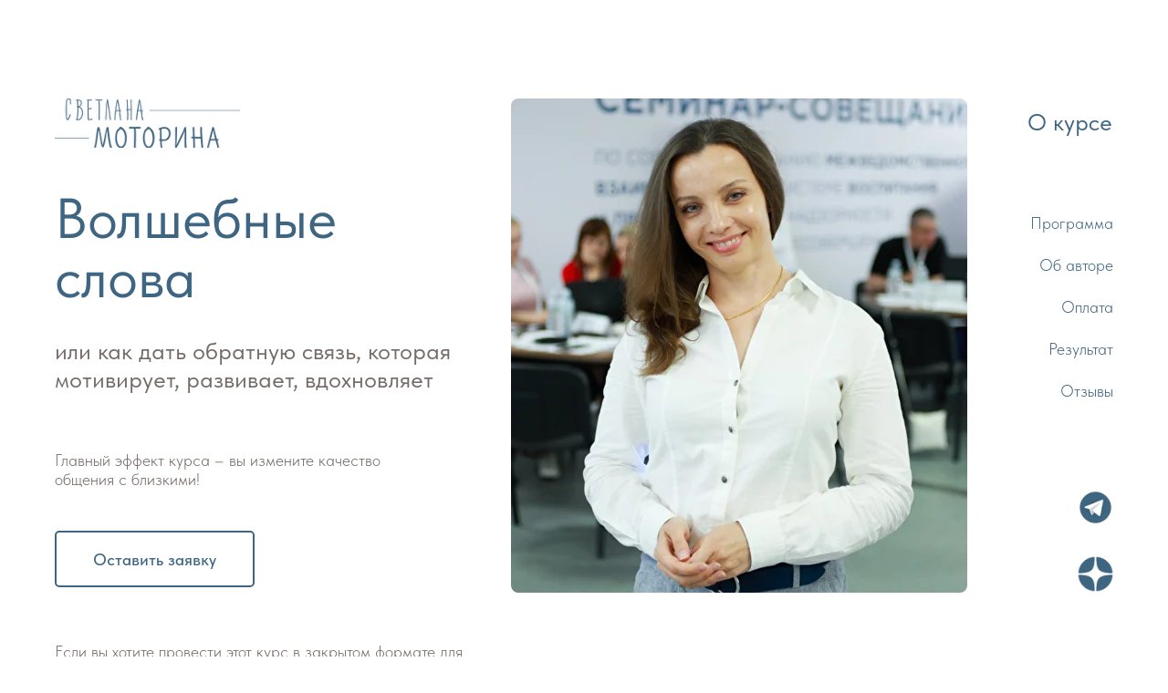

--- FILE ---
content_type: text/html; charset=UTF-8
request_url: https://motorinacourse-feedback.ru/
body_size: 29257
content:
<!DOCTYPE html> <html> <head> <meta charset="utf-8" /> <meta http-equiv="Content-Type" content="text/html; charset=utf-8" /> <meta name="viewport" content="width=device-width, initial-scale=1.0" /> <meta name="yandex-verification" content="799918b3c4c039f0" /> <!--metatextblock--> <title>Волшебные слова</title> <meta name="description" content="Как дать обратную связь, которая мотивирует, развивает, вдохновляет" /> <meta property="og:url" content="https://motorinacourse-feedback.ru" /> <meta property="og:title" content="Волшебные слова" /> <meta property="og:description" content="Как дать обратную связь, которая мотивирует, развивает, вдохновляет" /> <meta property="og:type" content="website" /> <meta property="og:image" content="https://static.tildacdn.com/tild3163-6664-4639-a130-313432393133/photo_2023-01-16_111.jpeg" /> <link rel="canonical" href="https://motorinacourse-feedback.ru"> <!--/metatextblock--> <meta name="format-detection" content="telephone=no" /> <meta http-equiv="x-dns-prefetch-control" content="on"> <link rel="dns-prefetch" href="https://ws.tildacdn.com"> <link rel="dns-prefetch" href="https://static.tildacdn.com"> <link rel="shortcut icon" href="https://static.tildacdn.com/img/tildafavicon.ico" type="image/x-icon" /> <!-- Assets --> <script src="https://neo.tildacdn.com/js/tilda-fallback-1.0.min.js" async charset="utf-8"></script> <link rel="stylesheet" href="https://static.tildacdn.com/css/tilda-grid-3.0.min.css" type="text/css" media="all" onerror="this.loaderr='y';"/> <link rel="stylesheet" href="https://static.tildacdn.com/ws/project7521656/tilda-blocks-page33428357.min.css?t=1766770229" type="text/css" media="all" onerror="this.loaderr='y';" /> <link rel="stylesheet" href="https://static.tildacdn.com/css/tilda-animation-2.0.min.css" type="text/css" media="all" onerror="this.loaderr='y';" /> <link rel="stylesheet" href="https://static.tildacdn.com/css/tilda-menu-widgeticons-1.0.min.css" type="text/css" media="all" onerror="this.loaderr='y';" /> <link rel="stylesheet" href="https://static.tildacdn.com/css/tilda-slds-1.4.min.css" type="text/css" media="print" onload="this.media='all';" onerror="this.loaderr='y';" /> <noscript><link rel="stylesheet" href="https://static.tildacdn.com/css/tilda-slds-1.4.min.css" type="text/css" media="all" /></noscript> <link rel="stylesheet" href="https://static.tildacdn.com/css/tilda-popup-1.1.min.css" type="text/css" media="print" onload="this.media='all';" onerror="this.loaderr='y';" /> <noscript><link rel="stylesheet" href="https://static.tildacdn.com/css/tilda-popup-1.1.min.css" type="text/css" media="all" /></noscript> <link rel="stylesheet" href="https://static.tildacdn.com/css/tilda-catalog-1.1.min.css" type="text/css" media="print" onload="this.media='all';" onerror="this.loaderr='y';" /> <noscript><link rel="stylesheet" href="https://static.tildacdn.com/css/tilda-catalog-1.1.min.css" type="text/css" media="all" /></noscript> <link rel="stylesheet" href="https://static.tildacdn.com/css/tilda-forms-1.0.min.css" type="text/css" media="all" onerror="this.loaderr='y';" /> <link rel="stylesheet" href="https://static.tildacdn.com/css/tilda-catalog-filters-1.0.min.css" type="text/css" media="all" onerror="this.loaderr='y';" /> <link rel="stylesheet" href="https://static.tildacdn.com/css/tilda-cart-1.0.min.css" type="text/css" media="all" onerror="this.loaderr='y';" /> <link rel="stylesheet" href="https://static.tildacdn.com/css/tilda-zoom-2.0.min.css" type="text/css" media="print" onload="this.media='all';" onerror="this.loaderr='y';" /> <noscript><link rel="stylesheet" href="https://static.tildacdn.com/css/tilda-zoom-2.0.min.css" type="text/css" media="all" /></noscript> <link rel="stylesheet" href="https://static.tildacdn.com/css/fonts-tildasans.css" type="text/css" media="all" onerror="this.loaderr='y';" /> <script nomodule src="https://static.tildacdn.com/js/tilda-polyfill-1.0.min.js" charset="utf-8"></script> <script type="text/javascript">function t_onReady(func) {if(document.readyState!='loading') {func();} else {document.addEventListener('DOMContentLoaded',func);}}
function t_onFuncLoad(funcName,okFunc,time) {if(typeof window[funcName]==='function') {okFunc();} else {setTimeout(function() {t_onFuncLoad(funcName,okFunc,time);},(time||100));}}function t_throttle(fn,threshhold,scope) {return function() {fn.apply(scope||this,arguments);};}function t396_initialScale(t){var e=document.getElementById("rec"+t);if(e){var i=e.querySelector(".t396__artboard");if(i){window.tn_scale_initial_window_width||(window.tn_scale_initial_window_width=document.documentElement.clientWidth);var a=window.tn_scale_initial_window_width,r=[],n,l=i.getAttribute("data-artboard-screens");if(l){l=l.split(",");for(var o=0;o<l.length;o++)r[o]=parseInt(l[o],10)}else r=[320,480,640,960,1200];for(var o=0;o<r.length;o++){var d=r[o];a>=d&&(n=d)}var _="edit"===window.allrecords.getAttribute("data-tilda-mode"),c="center"===t396_getFieldValue(i,"valign",n,r),s="grid"===t396_getFieldValue(i,"upscale",n,r),w=t396_getFieldValue(i,"height_vh",n,r),g=t396_getFieldValue(i,"height",n,r),u=!!window.opr&&!!window.opr.addons||!!window.opera||-1!==navigator.userAgent.indexOf(" OPR/");if(!_&&c&&!s&&!w&&g&&!u){var h=parseFloat((a/n).toFixed(3)),f=[i,i.querySelector(".t396__carrier"),i.querySelector(".t396__filter")],v=Math.floor(parseInt(g,10)*h)+"px",p;i.style.setProperty("--initial-scale-height",v);for(var o=0;o<f.length;o++)f[o].style.setProperty("height","var(--initial-scale-height)");t396_scaleInitial__getElementsToScale(i).forEach((function(t){t.style.zoom=h}))}}}}function t396_scaleInitial__getElementsToScale(t){return t?Array.prototype.slice.call(t.children).filter((function(t){return t&&(t.classList.contains("t396__elem")||t.classList.contains("t396__group"))})):[]}function t396_getFieldValue(t,e,i,a){var r,n=a[a.length-1];if(!(r=i===n?t.getAttribute("data-artboard-"+e):t.getAttribute("data-artboard-"+e+"-res-"+i)))for(var l=0;l<a.length;l++){var o=a[l];if(!(o<=i)&&(r=o===n?t.getAttribute("data-artboard-"+e):t.getAttribute("data-artboard-"+e+"-res-"+o)))break}return r}window.TN_SCALE_INITIAL_VER="1.0",window.tn_scale_initial_window_width=null;</script> <script src="https://static.tildacdn.com/js/jquery-1.10.2.min.js" charset="utf-8" onerror="this.loaderr='y';"></script> <script src="https://static.tildacdn.com/js/tilda-scripts-3.0.min.js" charset="utf-8" defer onerror="this.loaderr='y';"></script> <script src="https://static.tildacdn.com/ws/project7521656/tilda-blocks-page33428357.min.js?t=1766770229" charset="utf-8" async onerror="this.loaderr='y';"></script> <script src="https://static.tildacdn.com/js/tilda-lazyload-1.0.min.js" charset="utf-8" async onerror="this.loaderr='y';"></script> <script src="https://static.tildacdn.com/js/tilda-animation-2.0.min.js" charset="utf-8" async onerror="this.loaderr='y';"></script> <script src="https://static.tildacdn.com/js/tilda-menu-1.0.min.js" charset="utf-8" async onerror="this.loaderr='y';"></script> <script src="https://static.tildacdn.com/js/tilda-menu-widgeticons-1.0.min.js" charset="utf-8" async onerror="this.loaderr='y';"></script> <script src="https://static.tildacdn.com/js/tilda-zero-1.1.min.js" charset="utf-8" async onerror="this.loaderr='y';"></script> <script src="https://static.tildacdn.com/js/tilda-paint-icons.min.js" charset="utf-8" async onerror="this.loaderr='y';"></script> <script src="https://static.tildacdn.com/js/hammer.min.js" charset="utf-8" async onerror="this.loaderr='y';"></script> <script src="https://static.tildacdn.com/js/tilda-slds-1.4.min.js" charset="utf-8" async onerror="this.loaderr='y';"></script> <script src="https://static.tildacdn.com/js/tilda-video-1.0.min.js" charset="utf-8" async onerror="this.loaderr='y';"></script> <script src="https://static.tildacdn.com/js/tilda-video-processor-1.0.min.js" charset="utf-8" async onerror="this.loaderr='y';"></script> <script src="https://static.tildacdn.com/js/tilda-products-1.0.min.js" charset="utf-8" async onerror="this.loaderr='y';"></script> <script src="https://static.tildacdn.com/js/tilda-catalog-1.1.min.js" charset="utf-8" async onerror="this.loaderr='y';"></script> <script src="https://static.tildacdn.com/js/tilda-forms-1.0.min.js" charset="utf-8" async onerror="this.loaderr='y';"></script> <script src="https://static.tildacdn.com/js/tilda-cart-1.1.min.js" charset="utf-8" async onerror="this.loaderr='y';"></script> <script src="https://static.tildacdn.com/js/tilda-widget-positions-1.0.min.js" charset="utf-8" async onerror="this.loaderr='y';"></script> <script src="https://static.tildacdn.com/js/tilda-zoom-2.0.min.js" charset="utf-8" async onerror="this.loaderr='y';"></script> <script src="https://static.tildacdn.com/js/tilda-zero-scale-1.0.min.js" charset="utf-8" async onerror="this.loaderr='y';"></script> <script src="https://static.tildacdn.com/js/tilda-skiplink-1.0.min.js" charset="utf-8" async onerror="this.loaderr='y';"></script> <script src="https://static.tildacdn.com/js/tilda-events-1.0.min.js" charset="utf-8" async onerror="this.loaderr='y';"></script> <script type="text/javascript">window.dataLayer=window.dataLayer||[];</script> <script type="text/javascript">(function() {if((/bot|google|yandex|baidu|bing|msn|duckduckbot|teoma|slurp|crawler|spider|robot|crawling|facebook/i.test(navigator.userAgent))===false&&typeof(sessionStorage)!='undefined'&&sessionStorage.getItem('visited')!=='y'&&document.visibilityState){var style=document.createElement('style');style.type='text/css';style.innerHTML='@media screen and (min-width: 980px) {.t-records {opacity: 0;}.t-records_animated {-webkit-transition: opacity ease-in-out .2s;-moz-transition: opacity ease-in-out .2s;-o-transition: opacity ease-in-out .2s;transition: opacity ease-in-out .2s;}.t-records.t-records_visible {opacity: 1;}}';document.getElementsByTagName('head')[0].appendChild(style);function t_setvisRecs(){var alr=document.querySelectorAll('.t-records');Array.prototype.forEach.call(alr,function(el) {el.classList.add("t-records_animated");});setTimeout(function() {Array.prototype.forEach.call(alr,function(el) {el.classList.add("t-records_visible");});sessionStorage.setItem("visited","y");},400);}
document.addEventListener('DOMContentLoaded',t_setvisRecs);}})();</script></head> <body class="t-body" style="margin:0;"> <!--allrecords--> <div id="allrecords" class="t-records" data-hook="blocks-collection-content-node" data-tilda-project-id="7521656" data-tilda-page-id="33428357" data-tilda-page-alias="feedbackcourse" data-tilda-formskey="b99511a7a1b15c2e9b9a8bd677521656" data-tilda-lazy="yes" data-tilda-root-zone="com" data-tilda-project-country="RU"> <div id="rec540544150" class="r t-rec t-rec_pt_0 t-rec_pb_0 t-screenmax-640px" style="padding-top:0px;padding-bottom:0px; " data-animationappear="off" data-record-type="450" data-screen-max="640px"> <div class="t450__menu__content "
style="top:15px; " data-menu="yes" data-appearoffset="" data-hideoffset=""> <div class="t450__burger_container t450__small "> <div class="t450__burger_bg t450__burger_cirqle"
style="background-color:#ffffff; opacity:0.50;"> </div> <button type="button"
class="t-menuburger t-menuburger_first t-menuburger__small"
aria-label="Навигационное меню"
aria-expanded="false"> <span style="background-color:#3e6582;"></span> <span style="background-color:#3e6582;"></span> <span style="background-color:#3e6582;"></span> <span style="background-color:#3e6582;"></span> </button> <script>function t_menuburger_init(recid) {var rec=document.querySelector('#rec' + recid);if(!rec) return;var burger=rec.querySelector('.t-menuburger');if(!burger) return;var isSecondStyle=burger.classList.contains('t-menuburger_second');if(isSecondStyle&&!window.isMobile&&!('ontouchend' in document)) {burger.addEventListener('mouseenter',function() {if(burger.classList.contains('t-menuburger-opened')) return;burger.classList.remove('t-menuburger-unhovered');burger.classList.add('t-menuburger-hovered');});burger.addEventListener('mouseleave',function() {if(burger.classList.contains('t-menuburger-opened')) return;burger.classList.remove('t-menuburger-hovered');burger.classList.add('t-menuburger-unhovered');setTimeout(function() {burger.classList.remove('t-menuburger-unhovered');},300);});}
burger.addEventListener('click',function() {if(!burger.closest('.tmenu-mobile')&&!burger.closest('.t450__burger_container')&&!burger.closest('.t466__container')&&!burger.closest('.t204__burger')&&!burger.closest('.t199__js__menu-toggler')) {burger.classList.toggle('t-menuburger-opened');burger.classList.remove('t-menuburger-unhovered');}});var menu=rec.querySelector('[data-menu="yes"]');if(!menu) return;var menuLinks=menu.querySelectorAll('.t-menu__link-item');var submenuClassList=['t978__menu-link_hook','t978__tm-link','t966__tm-link','t794__tm-link','t-menusub__target-link'];Array.prototype.forEach.call(menuLinks,function(link) {link.addEventListener('click',function() {var isSubmenuHook=submenuClassList.some(function(submenuClass) {return link.classList.contains(submenuClass);});if(isSubmenuHook) return;burger.classList.remove('t-menuburger-opened');});});menu.addEventListener('clickedAnchorInTooltipMenu',function() {burger.classList.remove('t-menuburger-opened');});}
t_onReady(function() {t_onFuncLoad('t_menuburger_init',function(){t_menuburger_init('540544150');});});</script> <style>.t-menuburger{position:relative;flex-shrink:0;width:28px;height:20px;padding:0;border:none;background-color:transparent;outline:none;-webkit-transform:rotate(0deg);transform:rotate(0deg);transition:transform .5s ease-in-out;cursor:pointer;z-index:999;}.t-menuburger span{display:block;position:absolute;width:100%;opacity:1;left:0;-webkit-transform:rotate(0deg);transform:rotate(0deg);transition:.25s ease-in-out;height:3px;background-color:#000;}.t-menuburger span:nth-child(1){top:0px;}.t-menuburger span:nth-child(2),.t-menuburger span:nth-child(3){top:8px;}.t-menuburger span:nth-child(4){top:16px;}.t-menuburger__big{width:42px;height:32px;}.t-menuburger__big span{height:5px;}.t-menuburger__big span:nth-child(2),.t-menuburger__big span:nth-child(3){top:13px;}.t-menuburger__big span:nth-child(4){top:26px;}.t-menuburger__small{width:22px;height:14px;}.t-menuburger__small span{height:2px;}.t-menuburger__small span:nth-child(2),.t-menuburger__small span:nth-child(3){top:6px;}.t-menuburger__small span:nth-child(4){top:12px;}.t-menuburger-opened span:nth-child(1){top:8px;width:0%;left:50%;}.t-menuburger-opened span:nth-child(2){-webkit-transform:rotate(45deg);transform:rotate(45deg);}.t-menuburger-opened span:nth-child(3){-webkit-transform:rotate(-45deg);transform:rotate(-45deg);}.t-menuburger-opened span:nth-child(4){top:8px;width:0%;left:50%;}.t-menuburger-opened.t-menuburger__big span:nth-child(1){top:6px;}.t-menuburger-opened.t-menuburger__big span:nth-child(4){top:18px;}.t-menuburger-opened.t-menuburger__small span:nth-child(1),.t-menuburger-opened.t-menuburger__small span:nth-child(4){top:6px;}@media (hover),(min-width:0\0){.t-menuburger_first:hover span:nth-child(1){transform:translateY(1px);}.t-menuburger_first:hover span:nth-child(4){transform:translateY(-1px);}.t-menuburger_first.t-menuburger__big:hover span:nth-child(1){transform:translateY(3px);}.t-menuburger_first.t-menuburger__big:hover span:nth-child(4){transform:translateY(-3px);}}.t-menuburger_second span:nth-child(2),.t-menuburger_second span:nth-child(3){width:80%;left:20%;right:0;}@media (hover),(min-width:0\0){.t-menuburger_second.t-menuburger-hovered span:nth-child(2),.t-menuburger_second.t-menuburger-hovered span:nth-child(3){animation:t-menuburger-anim 0.3s ease-out normal forwards;}.t-menuburger_second.t-menuburger-unhovered span:nth-child(2),.t-menuburger_second.t-menuburger-unhovered span:nth-child(3){animation:t-menuburger-anim2 0.3s ease-out normal forwards;}}.t-menuburger_second.t-menuburger-opened span:nth-child(2),.t-menuburger_second.t-menuburger-opened span:nth-child(3){left:0;right:0;width:100%!important;}.t-menuburger_third span:nth-child(4){width:70%;left:unset;right:0;}@media (hover),(min-width:0\0){.t-menuburger_third:not(.t-menuburger-opened):hover span:nth-child(4){width:100%;}}.t-menuburger_third.t-menuburger-opened span:nth-child(4){width:0!important;right:50%;}.t-menuburger_fourth{height:12px;}.t-menuburger_fourth.t-menuburger__small{height:8px;}.t-menuburger_fourth.t-menuburger__big{height:18px;}.t-menuburger_fourth span:nth-child(2),.t-menuburger_fourth span:nth-child(3){top:4px;opacity:0;}.t-menuburger_fourth span:nth-child(4){top:8px;}.t-menuburger_fourth.t-menuburger__small span:nth-child(2),.t-menuburger_fourth.t-menuburger__small span:nth-child(3){top:3px;}.t-menuburger_fourth.t-menuburger__small span:nth-child(4){top:6px;}.t-menuburger_fourth.t-menuburger__small span:nth-child(2),.t-menuburger_fourth.t-menuburger__small span:nth-child(3){top:3px;}.t-menuburger_fourth.t-menuburger__small span:nth-child(4){top:6px;}.t-menuburger_fourth.t-menuburger__big span:nth-child(2),.t-menuburger_fourth.t-menuburger__big span:nth-child(3){top:6px;}.t-menuburger_fourth.t-menuburger__big span:nth-child(4){top:12px;}@media (hover),(min-width:0\0){.t-menuburger_fourth:not(.t-menuburger-opened):hover span:nth-child(1){transform:translateY(1px);}.t-menuburger_fourth:not(.t-menuburger-opened):hover span:nth-child(4){transform:translateY(-1px);}.t-menuburger_fourth.t-menuburger__big:not(.t-menuburger-opened):hover span:nth-child(1){transform:translateY(3px);}.t-menuburger_fourth.t-menuburger__big:not(.t-menuburger-opened):hover span:nth-child(4){transform:translateY(-3px);}}.t-menuburger_fourth.t-menuburger-opened span:nth-child(1),.t-menuburger_fourth.t-menuburger-opened span:nth-child(4){top:4px;}.t-menuburger_fourth.t-menuburger-opened span:nth-child(2),.t-menuburger_fourth.t-menuburger-opened span:nth-child(3){opacity:1;}@keyframes t-menuburger-anim{0%{width:80%;left:20%;right:0;}50%{width:100%;left:0;right:0;}100%{width:80%;left:0;right:20%;}}@keyframes t-menuburger-anim2{0%{width:80%;left:0;}50%{width:100%;right:0;left:0;}100%{width:80%;left:20%;right:0;}}</style> </div> </div> <!-- t450 --> <div id="nav540544150marker"></div> <div class="t450__overlay"> <div class="t450__overlay_bg"
style=" "> </div> </div> <div id="nav540544150" class="t450 " data-tooltip-hook="#menuopen"
style="max-width: 320px;background-color: #3e6582;"> <button type="button"
class="t450__close-button t450__close t450_opened "
style="background-color: #3e6582;" aria-label="Close menu"> <div class="t450__close_icon" style="color:#ffffff;"> <span></span> <span></span> <span></span> <span></span> </div> </button> <div class="t450__container t-align_left"> <div class="t450__top"> <nav class="t450__menu"> <ul role="list" class="t450__list t-menu__list"> <li class="t450__list_item"> <a class="t-menu__link-item "
href="#program" data-menu-submenu-hook="" data-menu-item-number="1">
Программа
</a> </li> <li class="t450__list_item"> <a class="t-menu__link-item "
href="https://motorinacourse.ru"
target="_blank" data-menu-submenu-hook="" data-menu-item-number="2">
Об авторе
</a> </li> <li class="t450__list_item"> <a class="t-menu__link-item "
href="#reviews" data-menu-submenu-hook="" data-menu-item-number="3">
Отзывы
</a> </li> <li class="t450__list_item"> <a class="t-menu__link-item "
href="#price" data-menu-submenu-hook="" data-menu-item-number="4">
Оплата
</a> </li> <li class="t450__list_item"> <a class="t-menu__link-item "
href="#result" data-menu-submenu-hook="" data-menu-item-number="5">
Результат
</a> </li> </ul> </nav> </div> <div class="t450__rightside"> <div class="t450__rightcontainer"> <div class="t450__right_social_links"> <div class="t-sociallinks"> <ul role="list" class="t-sociallinks__wrapper" aria-label="Соц. сети"> <!-- new soclinks --><li class="t-sociallinks__item t-sociallinks__item_telegram"><a href="https://t.me/uchimsyauchitinache" target="_blank" rel="nofollow" aria-label="telegram" style="width: 30px; height: 30px;"><svg class="t-sociallinks__svg" role="presentation" width=30px height=30px viewBox="0 0 100 100" fill="none"
xmlns="http://www.w3.org/2000/svg"> <path fill-rule="evenodd" clip-rule="evenodd"
d="M50 100c27.614 0 50-22.386 50-50S77.614 0 50 0 0 22.386 0 50s22.386 50 50 50Zm21.977-68.056c.386-4.38-4.24-2.576-4.24-2.576-3.415 1.414-6.937 2.85-10.497 4.302-11.04 4.503-22.444 9.155-32.159 13.734-5.268 1.932-2.184 3.864-2.184 3.864l8.351 2.577c3.855 1.16 5.91-.129 5.91-.129l17.988-12.238c6.424-4.38 4.882-.773 3.34.773l-13.49 12.882c-2.056 1.804-1.028 3.35-.129 4.123 2.55 2.249 8.82 6.364 11.557 8.16.712.467 1.185.778 1.292.858.642.515 4.111 2.834 6.424 2.319 2.313-.516 2.57-3.479 2.57-3.479l3.083-20.226c.462-3.511.993-6.886 1.417-9.582.4-2.546.705-4.485.767-5.362Z"
fill="#ffffff" /> </svg></a></li>&nbsp;<li class="t-sociallinks__item t-sociallinks__item_zen"><a href="https://dzen.ru/id/605c50e28c070b23ae88ed39" target="_blank" rel="nofollow" aria-label="zen" style="width: 30px; height: 30px;"><svg class="t-sociallinks__svg" role="presentation" width=30px height=30px viewBox="0 0 100 100" fill="none" xmlns="http://www.w3.org/2000/svg"> <path fill-rule="evenodd" clip-rule="evenodd" d="M50 100c27.6142 0 50-22.3858 50-50S77.6142 0 50 0 0 22.3858 0 50s22.3858 50 50 50ZM35.3336 27.8846c1.2589-.3077 2.3116-.4739 4.8709-.7693.7839-.0905 1.3869-.103 5.2489-.1088L49.8167 27l-.0339.3452c-.0186.1899-.1204 1.6999-.2263 3.3555-.4348 6.8018-.6381 8.3757-1.3516 10.467-.2973.8712-1.0137 2.2987-1.4822 2.9532-.4581.64-1.3831 1.6092-1.9816 2.0761-1.6917 1.3198-3.8089 2.1132-7.0551 2.6436-2.6678.436-4.7613.6235-8.9945.8058-.7307.0315-1.4102.0677-1.5099.0806L27 49.7504l.0166-4.2914.0164-4.2913.2644-2.1817c.3766-3.1087.5331-3.9621.9614-5.2442.5988-1.7921 1.6612-3.2524 3.0514-4.194.9943-.6735 2.4704-1.2837 4.0234-1.6632Zm15.224 4.6389c-.0765-1.1086-.3068-5.1806-.3068-5.4268-.0001-.0912.2362-.0967 4.1877-.0967 3.9405 0 4.2223.0065 4.774.1095.3225.0601 1.072.1598 1.6656.2213 2.4298.2519 3.4802.4076 4.4588.6609 2.7604.7144 4.7564 2.2289 5.8632 4.4489.5777 1.1587.8034 1.961 1.1033 3.9217.2277 1.4894.4354 3.2249.5619 4.695.1036 1.2043.1734 6.194.1076 7.6843l-.0404.912-.4782-.0323c-1.9452-.1314-3.1578-.2092-4.768-.3061-5.2572-.3164-7.4005-.6222-9.2684-1.3223-1.6732-.6272-3.251-1.6887-4.2962-2.8902-.8884-1.0214-1.675-2.3791-2.1437-3.7002-.6773-1.909-1.1383-4.7907-1.4204-8.879ZM27.0033 58.3121v-8.1135l.1799.0002c.0989.0001.5659.0364 1.0378.0806 1.1314.1061 1.975.1679 4.5665.3346 4.1299.2655 6.0308.4888 7.5539.8872 3.8588 1.0095 6.5704 3.5441 7.8248 7.3141.5523 1.6597.9022 3.805 1.2657 7.7605.1121 1.2196.126 1.673.1193 3.8833-.0042 1.3763-.0221 2.5167-.0397 2.5343-.0541.054-7.5172-.2361-10.248-.3983-1.667-.099-2.6352-.2506-4.3727-.685-1.3707-.3426-2.1775-.633-2.8783-1.0361-1.7943-1.0319-3.0155-2.6066-3.7588-4.8469-.3924-1.1825-.6039-2.3774-1.0009-5.6545l-.2495-2.0605Zm43.838-7.92c.685-.0459 1.37-.0913 1.5222-.1009.1522-.0095.3576-.0219.4566-.0274L73 50.2539l-.0008 3.3279c-.0009 4.085-.0714 5.7459-.3382 7.9676-.2117 1.7635-.6244 3.7599-.9962 4.8196-.8917 2.5413-2.6656 4.3097-5.2174 5.2015-1.2738.4451-3.4947.8733-5.597 1.0789-1.7994.176-2.5751.2042-6.4345.2339l-3.9438.0303v-2.0673c0-1.8113.0207-2.3196.1667-4.1037.2446-2.9873.4094-4.3643.6974-5.8284.8877-4.5117 3.1252-7.4157 6.8788-8.9277 1.8378-.7403 4.0014-1.0565 9.582-1.4003.9894-.0609 2.3593-.1483 3.0443-.1941Z" fill="#ffffff"/> </svg></a></li><!-- /new soclinks --> </ul> </div> </div> </div> </div> </div> </div> <script>t_onReady(function() {var rec=document.querySelector('#rec540544150');if(!rec) return;rec.setAttribute('data-animationappear','off');rec.style.opacity=1;t_onFuncLoad('t450_initMenu',function() {t450_initMenu('540544150');});t_onFuncLoad('t_menuWidgets__init',function() {t_menuWidgets__init('540544150');});});</script> <style>#rec540544150 .t-menu__link-item{}@supports (overflow:-webkit-marquee) and (justify-content:inherit){#rec540544150 .t-menu__link-item,#rec540544150 .t-menu__link-item.t-active{opacity:1 !important;}}</style> <style> #rec540544150 a.t-menu__link-item{font-size:24px;color:#ffffff;}</style> <style> #rec540544150 .t450__right_langs_lang a{color:#ffffff;}</style> </div> <div id="rec540313842" class="r t-rec" style=" " data-animationappear="off" data-record-type="396"> <!-- T396 --> <style>#rec540313842 .t396__artboard {height:892px;background-color:#ffffff;}#rec540313842 .t396__filter {height:892px;}#rec540313842 .t396__carrier{height:892px;background-position:center center;background-attachment:scroll;background-size:cover;background-repeat:no-repeat;}@media screen and (max-width:1199px) {#rec540313842 .t396__artboard,#rec540313842 .t396__filter,#rec540313842 .t396__carrier {height:672px;}#rec540313842 .t396__filter {}#rec540313842 .t396__carrier {background-attachment:scroll;}}@media screen and (max-width:959px) {#rec540313842 .t396__artboard,#rec540313842 .t396__filter,#rec540313842 .t396__carrier {height:642px;}#rec540313842 .t396__filter {}#rec540313842 .t396__carrier {background-attachment:scroll;}}@media screen and (max-width:639px) {#rec540313842 .t396__artboard,#rec540313842 .t396__filter,#rec540313842 .t396__carrier {height:982px;}#rec540313842 .t396__filter {}#rec540313842 .t396__carrier {background-attachment:scroll;}}@media screen and (max-width:479px) {#rec540313842 .t396__artboard,#rec540313842 .t396__filter,#rec540313842 .t396__carrier {height:1062px;}#rec540313842 .t396__filter {}#rec540313842 .t396__carrier {background-attachment:scroll;}}#rec540313842 .tn-elem[data-elem-id="1674372968346"]{z-index:2;top:108px;;left:calc(50% - 600px + 520px);;width:500px;height:542px;}#rec540313842 .tn-elem[data-elem-id="1674372968346"] .tn-atom{border-radius:8px;background-position:center center;background-size:cover;background-repeat:no-repeat;border-width:var(--t396-borderwidth,0);border-style:var(--t396-borderstyle,solid);border-color:var(--t396-bordercolor,transparent);transition:background-color var(--t396-speedhover,0s) ease-in-out,color var(--t396-speedhover,0s) ease-in-out,border-color var(--t396-speedhover,0s) ease-in-out,box-shadow var(--t396-shadowshoverspeed,0.2s) ease-in-out;}@media screen and (max-width:1199px){#rec540313842 .tn-elem[data-elem-id="1674372968346"]{top:78px;;left:calc(50% - 480px + 416px);;width:368px;height:404px;}}@media screen and (max-width:959px){#rec540313842 .tn-elem[data-elem-id="1674372968346"]{left:calc(50% - 320px + 349px);;width:291px;height:320px;}}@media screen and (max-width:639px){#rec540313842 .tn-elem[data-elem-id="1674372968346"]{top:93px;;left:calc(50% - 240px + 95px);;}}@media screen and (max-width:479px){#rec540313842 .tn-elem[data-elem-id="1674372968346"]{top:320px;;left:calc(50% - 160px + 15px);;}}#rec540313842 .tn-elem[data-elem-id="1674372968350"]{color:#3e6582;text-align:LEFT;z-index:3;top:118px;;left:calc(50% - 600px + 1086px);;width:94px;height:auto;}#rec540313842 .tn-elem[data-elem-id="1674372968350"] .tn-atom{color:#3e6582;font-size:26px;font-family:'TildaSans',Arial,sans-serif;line-height:NaN;font-weight:400;background-position:center center;border-width:var(--t396-borderwidth,0);border-style:var(--t396-borderstyle,solid);border-color:var(--t396-bordercolor,transparent);transition:background-color var(--t396-speedhover,0s) ease-in-out,color var(--t396-speedhover,0s) ease-in-out,border-color var(--t396-speedhover,0s) ease-in-out,box-shadow var(--t396-shadowshoverspeed,0.2s) ease-in-out;text-shadow:var(--t396-shadow-text-x,0px) var(--t396-shadow-text-y,0px) var(--t396-shadow-text-blur,0px) rgba(var(--t396-shadow-text-color),var(--t396-shadow-text-opacity,100%));}@media screen and (max-width:1199px){#rec540313842 .tn-elem[data-elem-id="1674372968350"]{top:78px;;left:calc(50% - 480px + 866px);;height:auto;}}#rec540313842 .tn-elem[data-elem-id="1674372968353"]{color:#3e6582;text-align:RIGHT;z-index:4;top:326px;;left:calc(50% - 600px + 1119px);;width:61px;height:auto;}#rec540313842 .tn-elem[data-elem-id="1674372968353"] .tn-atom{color:#3e6582;font-size:18px;font-family:'TildaSans',Arial,sans-serif;line-height:NaN;font-weight:300;background-position:center center;border-width:var(--t396-borderwidth,0);border-style:var(--t396-borderstyle,solid);border-color:var(--t396-bordercolor,transparent);transition:background-color var(--t396-speedhover,0s) ease-in-out,color var(--t396-speedhover,0s) ease-in-out,border-color var(--t396-speedhover,0s) ease-in-out,box-shadow var(--t396-shadowshoverspeed,0.2s) ease-in-out;text-shadow:var(--t396-shadow-text-x,0px) var(--t396-shadow-text-y,0px) var(--t396-shadow-text-blur,0px) rgba(var(--t396-shadow-text-color),var(--t396-shadow-text-opacity,100%));}@media screen and (max-width:1199px){#rec540313842 .tn-elem[data-elem-id="1674372968353"]{top:284px;;left:calc(50% - 480px + 899px);;height:auto;}}@media screen and (max-width:959px){#rec540313842 .tn-elem[data-elem-id="1674372968353"]{top:23px;;left:calc(50% - 320px + 231px);;height:auto;}}@media screen and (max-width:639px){#rec540313842 .tn-elem[data-elem-id="1674372968353"]{top:-301px;;left:calc(50% - 240px + 288px);;height:auto;}}@media screen and (max-width:479px){#rec540313842 .tn-elem[data-elem-id="1674372968353"]{top:-333px;;left:calc(50% - 160px + 305px);;height:auto;}}#rec540313842 .tn-elem[data-elem-id="1674372968355"]{color:#3e6582;text-align:RIGHT;z-index:5;top:372px;;left:calc(50% - 600px + 1096px);;width:84px;height:auto;}#rec540313842 .tn-elem[data-elem-id="1674372968355"] .tn-atom{color:#3e6582;font-size:18px;font-family:'TildaSans',Arial,sans-serif;line-height:NaN;font-weight:300;background-position:center center;border-width:var(--t396-borderwidth,0);border-style:var(--t396-borderstyle,solid);border-color:var(--t396-bordercolor,transparent);transition:background-color var(--t396-speedhover,0s) ease-in-out,color var(--t396-speedhover,0s) ease-in-out,border-color var(--t396-speedhover,0s) ease-in-out,box-shadow var(--t396-shadowshoverspeed,0.2s) ease-in-out;text-shadow:var(--t396-shadow-text-x,0px) var(--t396-shadow-text-y,0px) var(--t396-shadow-text-blur,0px) rgba(var(--t396-shadow-text-color),var(--t396-shadow-text-opacity,100%));}@media screen and (max-width:1199px){#rec540313842 .tn-elem[data-elem-id="1674372968355"]{top:329px;;left:calc(50% - 480px + 876px);;height:auto;}}@media screen and (max-width:959px){#rec540313842 .tn-elem[data-elem-id="1674372968355"]{top:23px;;left:calc(50% - 320px + 314px);;height:auto;}}@media screen and (max-width:639px){#rec540313842 .tn-elem[data-elem-id="1674372968355"]{top:-301px;;left:calc(50% - 240px + 379px);;height:auto;}}@media screen and (max-width:479px){#rec540313842 .tn-elem[data-elem-id="1674372968355"]{top:-333px;;left:calc(50% - 160px + 387px);;height:auto;}}#rec540313842 .tn-elem[data-elem-id="1674372968357"]{color:#3e6582;text-align:RIGHT;z-index:6;top:234px;;left:calc(50% - 600px + 1080px);;width:100px;height:auto;}#rec540313842 .tn-elem[data-elem-id="1674372968357"] .tn-atom{color:#3e6582;font-size:18px;font-family:'TildaSans',Arial,sans-serif;line-height:NaN;font-weight:300;background-position:center center;border-width:var(--t396-borderwidth,0);border-style:var(--t396-borderstyle,solid);border-color:var(--t396-bordercolor,transparent);transition:background-color var(--t396-speedhover,0s) ease-in-out,color var(--t396-speedhover,0s) ease-in-out,border-color var(--t396-speedhover,0s) ease-in-out,box-shadow var(--t396-shadowshoverspeed,0.2s) ease-in-out;text-shadow:var(--t396-shadow-text-x,0px) var(--t396-shadow-text-y,0px) var(--t396-shadow-text-blur,0px) rgba(var(--t396-shadow-text-color),var(--t396-shadow-text-opacity,100%));}@media screen and (max-width:1199px){#rec540313842 .tn-elem[data-elem-id="1674372968357"]{top:194px;;left:calc(50% - 480px + 860px);;height:auto;}}@media screen and (max-width:959px){#rec540313842 .tn-elem[data-elem-id="1674372968357"]{top:23px;;left:calc(50% - 320px + -2px);;height:auto;}}@media screen and (max-width:639px){#rec540313842 .tn-elem[data-elem-id="1674372968357"]{top:-303px;;left:calc(50% - 240px + 40px);;height:auto;}}@media screen and (max-width:479px){#rec540313842 .tn-elem[data-elem-id="1674372968357"]{top:-334px;;left:calc(50% - 160px + 46px);;height:auto;}}#rec540313842 .tn-elem[data-elem-id="1674372968359"]{color:#3e6582;text-align:RIGHT;z-index:7;top:280px;;left:calc(50% - 600px + 1094px);;width:86px;height:auto;}#rec540313842 .tn-elem[data-elem-id="1674372968359"] .tn-atom{color:#3e6582;font-size:18px;font-family:'TildaSans',Arial,sans-serif;line-height:NaN;font-weight:300;background-position:center center;border-width:var(--t396-borderwidth,0);border-style:var(--t396-borderstyle,solid);border-color:var(--t396-bordercolor,transparent);transition:background-color var(--t396-speedhover,0s) ease-in-out,color var(--t396-speedhover,0s) ease-in-out,border-color var(--t396-speedhover,0s) ease-in-out,box-shadow var(--t396-shadowshoverspeed,0.2s) ease-in-out;text-shadow:var(--t396-shadow-text-x,0px) var(--t396-shadow-text-y,0px) var(--t396-shadow-text-blur,0px) rgba(var(--t396-shadow-text-color),var(--t396-shadow-text-opacity,100%));}@media screen and (max-width:1199px){#rec540313842 .tn-elem[data-elem-id="1674372968359"]{top:239px;;left:calc(50% - 480px + 874px);;height:auto;}}@media screen and (max-width:959px){#rec540313842 .tn-elem[data-elem-id="1674372968359"]{top:23px;;left:calc(50% - 320px + 122px);;height:auto;}}@media screen and (max-width:639px){#rec540313842 .tn-elem[data-elem-id="1674372968359"]{top:-303px;;left:calc(50% - 240px + 164px);;height:auto;}}@media screen and (max-width:479px){#rec540313842 .tn-elem[data-elem-id="1674372968359"]{top:-333px;;left:calc(50% - 160px + 196px);;height:auto;}}#rec540313842 .tn-elem[data-elem-id="1674372968362"]{color:#3e6582;text-align:RIGHT;z-index:8;top:418px;;left:calc(50% - 600px + 1113px);;width:67px;height:auto;}#rec540313842 .tn-elem[data-elem-id="1674372968362"] .tn-atom{color:#3e6582;font-size:18px;font-family:'TildaSans',Arial,sans-serif;line-height:NaN;font-weight:300;background-position:center center;border-width:var(--t396-borderwidth,0);border-style:var(--t396-borderstyle,solid);border-color:var(--t396-bordercolor,transparent);transition:background-color var(--t396-speedhover,0s) ease-in-out,color var(--t396-speedhover,0s) ease-in-out,border-color var(--t396-speedhover,0s) ease-in-out,box-shadow var(--t396-shadowshoverspeed,0.2s) ease-in-out;text-shadow:var(--t396-shadow-text-x,0px) var(--t396-shadow-text-y,0px) var(--t396-shadow-text-blur,0px) rgba(var(--t396-shadow-text-color),var(--t396-shadow-text-opacity,100%));}@media screen and (max-width:1199px){#rec540313842 .tn-elem[data-elem-id="1674372968362"]{top:374px;;left:calc(50% - 480px + 893px);;height:auto;}}@media screen and (max-width:959px){#rec540313842 .tn-elem[data-elem-id="1674372968362"]{top:23px;;left:calc(50% - 320px + 422px);;height:auto;}}@media screen and (max-width:639px){#rec540313842 .tn-elem[data-elem-id="1674372968362"]{top:-301px;;left:calc(50% - 240px + 487px);;height:auto;}}@media screen and (max-width:479px){#rec540313842 .tn-elem[data-elem-id="1674372968362"]{top:-333px;;left:calc(50% - 160px + 496px);;height:auto;}}#rec540313842 .tn-elem[data-elem-id="1674372968363"]{z-index:9;top:108px;;left:calc(50% - 600px + 20px);;width:203px;height:54px;}#rec540313842 .tn-elem[data-elem-id="1674372968363"] .tn-atom{background-position:center center;background-size:cover;background-repeat:no-repeat;border-width:var(--t396-borderwidth,0);border-style:var(--t396-borderstyle,solid);border-color:var(--t396-bordercolor,transparent);transition:background-color var(--t396-speedhover,0s) ease-in-out,color var(--t396-speedhover,0s) ease-in-out,border-color var(--t396-speedhover,0s) ease-in-out,box-shadow var(--t396-shadowshoverspeed,0.2s) ease-in-out;}@media screen and (max-width:1199px){#rec540313842 .tn-elem[data-elem-id="1674372968363"]{top:78px;;left:calc(50% - 480px + 0px);;}}@media screen and (max-width:959px){#rec540313842 .tn-elem[data-elem-id="1674372968363"]{width:165px;height:44px;}}@media screen and (max-width:639px){#rec540313842 .tn-elem[data-elem-id="1674372968363"]{top:24px;;left:calc(50% - 240px + 158px);;}}@media screen and (max-width:479px){#rec540313842 .tn-elem[data-elem-id="1674372968363"]{top:28px;;left:calc(50% - 160px + 20px);;width:124px;height:33px;}#rec540313842 .tn-elem[data-elem-id="1674372968363"] .tn-atom{background-size:cover;-webkit-transform:rotate(0deg);-moz-transform:rotate(0deg);transform:rotate(0deg);}}#rec540313842 .tn-elem[data-elem-id="1674372968367"]{color:#3e6582;text-align:LEFT;z-index:10;top:207px;;left:calc(50% - 600px + 20px);;width:423px;height:auto;}#rec540313842 .tn-elem[data-elem-id="1674372968367"] .tn-atom{color:#3e6582;font-size:62px;font-family:'TildaSans',Arial,sans-serif;line-height:1.05;font-weight:400;background-position:center center;border-width:var(--t396-borderwidth,0);border-style:var(--t396-borderstyle,solid);border-color:var(--t396-bordercolor,transparent);transition:background-color var(--t396-speedhover,0s) ease-in-out,color var(--t396-speedhover,0s) ease-in-out,border-color var(--t396-speedhover,0s) ease-in-out,box-shadow var(--t396-shadowshoverspeed,0.2s) ease-in-out;text-shadow:var(--t396-shadow-text-x,0px) var(--t396-shadow-text-y,0px) var(--t396-shadow-text-blur,0px) rgba(var(--t396-shadow-text-color),var(--t396-shadow-text-opacity,100%));}@media screen and (max-width:1199px){#rec540313842 .tn-elem[data-elem-id="1674372968367"]{top:167px;;left:calc(50% - 480px + 4px);;width:310px;height:auto;}#rec540313842 .tn-elem[data-elem-id="1674372968367"] .tn-atom{font-size:43px;background-size:cover;}}@media screen and (max-width:959px){#rec540313842 .tn-elem[data-elem-id="1674372968367"]{top:137px;;left:calc(50% - 320px + 10px);;height:auto;}#rec540313842 .tn-elem[data-elem-id="1674372968367"] .tn-atom{font-size:43px;background-size:cover;}}@media screen and (max-width:639px){#rec540313842 .tn-elem[data-elem-id="1674372968367"]{top:425px;;left:calc(50% - 240px + 85px);;height:auto;text-align:center;}}@media screen and (max-width:479px){#rec540313842 .tn-elem[data-elem-id="1674372968367"]{top:119px;;left:calc(50% - 160px + -1px);;height:auto;}#rec540313842 .tn-elem[data-elem-id="1674372968367"] .tn-atom{font-size:45px;background-size:cover;}}#rec540313842 .tn-elem[data-elem-id="1674372968369"]{color:#756b67;text-align:LEFT;z-index:11;top:369px;;left:calc(50% - 600px + 20px);;width:455px;height:auto;}#rec540313842 .tn-elem[data-elem-id="1674372968369"] .tn-atom{color:#756b67;font-size:26px;font-family:'TildaSans',Arial,sans-serif;line-height:1.20;font-weight:400;background-position:center center;border-width:var(--t396-borderwidth,0);border-style:var(--t396-borderstyle,solid);border-color:var(--t396-bordercolor,transparent);transition:background-color var(--t396-speedhover,0s) ease-in-out,color var(--t396-speedhover,0s) ease-in-out,border-color var(--t396-speedhover,0s) ease-in-out,box-shadow var(--t396-shadowshoverspeed,0.2s) ease-in-out;text-shadow:var(--t396-shadow-text-x,0px) var(--t396-shadow-text-y,0px) var(--t396-shadow-text-blur,0px) rgba(var(--t396-shadow-text-color),var(--t396-shadow-text-opacity,100%));}@media screen and (max-width:1199px){#rec540313842 .tn-elem[data-elem-id="1674372968369"]{top:272px;;left:calc(50% - 480px + 4px);;width:306px;height:auto;}#rec540313842 .tn-elem[data-elem-id="1674372968369"] .tn-atom{font-size:16px;background-size:cover;}}@media screen and (max-width:959px){#rec540313842 .tn-elem[data-elem-id="1674372968369"]{top:240px;;left:calc(50% - 320px + 10px);;height:auto;}#rec540313842 .tn-elem[data-elem-id="1674372968369"] .tn-atom{font-size:16px;background-size:cover;}}@media screen and (max-width:639px){#rec540313842 .tn-elem[data-elem-id="1674372968369"]{top:549px;;left:calc(50% - 240px + 87px);;height:auto;text-align:center;}}@media screen and (max-width:479px){#rec540313842 .tn-elem[data-elem-id="1674372968369"]{top:229px;;left:calc(50% - 160px + 1px);;height:auto;}#rec540313842 .tn-elem[data-elem-id="1674372968369"] .tn-atom{font-size:19px;line-height:1.2;background-size:cover;}}#rec540313842 .tn-elem[data-elem-id="1674372968370"]{color:#756b67;text-align:LEFT;z-index:12;top:494px;;left:calc(50% - 600px + 20px);;width:362px;height:auto;}#rec540313842 .tn-elem[data-elem-id="1674372968370"] .tn-atom{color:#756b67;font-size:18px;font-family:'TildaSans',Arial,sans-serif;line-height:1.20;font-weight:300;background-position:center center;border-width:var(--t396-borderwidth,0);border-style:var(--t396-borderstyle,solid);border-color:var(--t396-bordercolor,transparent);transition:background-color var(--t396-speedhover,0s) ease-in-out,color var(--t396-speedhover,0s) ease-in-out,border-color var(--t396-speedhover,0s) ease-in-out,box-shadow var(--t396-shadowshoverspeed,0.2s) ease-in-out;text-shadow:var(--t396-shadow-text-x,0px) var(--t396-shadow-text-y,0px) var(--t396-shadow-text-blur,0px) rgba(var(--t396-shadow-text-color),var(--t396-shadow-text-opacity,100%));}@media screen and (max-width:1199px){#rec540313842 .tn-elem[data-elem-id="1674372968370"]{top:325px;;left:calc(50% - 480px + 4px);;height:auto;}#rec540313842 .tn-elem[data-elem-id="1674372968370"] .tn-atom{font-size:16px;background-size:cover;}}@media screen and (max-width:959px){#rec540313842 .tn-elem[data-elem-id="1674372968370"]{top:296px;;left:calc(50% - 320px + 10px);;width:332px;height:auto;}#rec540313842 .tn-elem[data-elem-id="1674372968370"] .tn-atom{font-size:16px;background-size:cover;}}@media screen and (max-width:639px){#rec540313842 .tn-elem[data-elem-id="1674372968370"]{top:616px;;left:calc(50% - 240px + 74px);;height:auto;text-align:center;}}@media screen and (max-width:479px){#rec540313842 .tn-elem[data-elem-id="1674372968370"]{top:668px;;left:calc(50% - 160px + 38px);;width:244px;height:auto;}}#rec540313842 .tn-elem[data-elem-id="1674372968377"]{z-index:13;top:549px;;left:calc(50% - 600px + 1139px);;width:41px;height:41px;}#rec540313842 .tn-elem[data-elem-id="1674372968377"] .tn-atom{background-color:#ffffff;background-position:center center;border-width:var(--t396-borderwidth,0);border-style:var(--t396-borderstyle,solid);border-color:var(--t396-bordercolor,transparent);transition:background-color var(--t396-speedhover,0s) ease-in-out,color var(--t396-speedhover,0s) ease-in-out,border-color var(--t396-speedhover,0s) ease-in-out,box-shadow var(--t396-shadowshoverspeed,0.2s) ease-in-out;}@media screen and (max-width:1199px){#rec540313842 .tn-elem[data-elem-id="1674372968377"]{top:509px;;left:calc(50% - 480px + 919px);;}}@media screen and (max-width:959px){#rec540313842 .tn-elem[data-elem-id="1674372968377"]{top:420px;;left:calc(50% - 320px + 599px);;}}@media screen and (max-width:639px){#rec540313842 .tn-elem[data-elem-id="1674372968377"]{top:205px;;left:calc(50% - 240px + 439px);;}}#rec540313842 .tn-elem[data-elem-id="1674372968379"]{z-index:14;top:536px;;left:calc(50% - 600px + 1140px);;width:41px;height:auto;}#rec540313842 .tn-elem[data-elem-id="1674372968379"] .tn-atom{background-position:center center;border-width:var(--t396-borderwidth,0);border-style:var(--t396-borderstyle,solid);border-color:var(--t396-bordercolor,transparent);transition:background-color var(--t396-speedhover,0s) ease-in-out,color var(--t396-speedhover,0s) ease-in-out,border-color var(--t396-speedhover,0s) ease-in-out,box-shadow var(--t396-shadowshoverspeed,0.2s) ease-in-out;}@media screen and (max-width:1199px){#rec540313842 .tn-elem[data-elem-id="1674372968379"]{top:509px;;left:calc(50% - 480px + 919px);;height:auto;}}@media screen and (max-width:959px){#rec540313842 .tn-elem[data-elem-id="1674372968379"]{top:17px;;left:calc(50% - 320px + 533px);;width:38px;height:auto;}}@media screen and (max-width:639px){#rec540313842 .tn-elem[data-elem-id="1674372968379"]{top:205px;;left:calc(50% - 240px + 439px);;height:auto;}}#rec540313842 .tn-elem[data-elem-id="1674372968381"]{z-index:15;top:613px;;left:calc(50% - 600px + 1139px);;width:41px;height:41px;}#rec540313842 .tn-elem[data-elem-id="1674372968381"] .tn-atom{background-color:#ffffff;background-position:center center;border-width:var(--t396-borderwidth,0);border-style:var(--t396-borderstyle,solid);border-color:var(--t396-bordercolor,transparent);transition:background-color var(--t396-speedhover,0s) ease-in-out,color var(--t396-speedhover,0s) ease-in-out,border-color var(--t396-speedhover,0s) ease-in-out,box-shadow var(--t396-shadowshoverspeed,0.2s) ease-in-out;}@media screen and (max-width:1199px){#rec540313842 .tn-elem[data-elem-id="1674372968381"]{top:573px;;left:calc(50% - 480px + 919px);;}}@media screen and (max-width:959px){#rec540313842 .tn-elem[data-elem-id="1674372968381"]{top:485px;;left:calc(50% - 320px + 599px);;}}@media screen and (max-width:639px){#rec540313842 .tn-elem[data-elem-id="1674372968381"]{top:270px;;left:calc(50% - 240px + 439px);;}}#rec540313842 .tn-elem[data-elem-id="1674372968383"]{z-index:16;top:609px;;left:calc(50% - 600px + 1140px);;width:41px;height:auto;}#rec540313842 .tn-elem[data-elem-id="1674372968383"] .tn-atom{background-position:center center;border-width:var(--t396-borderwidth,0);border-style:var(--t396-borderstyle,solid);border-color:var(--t396-bordercolor,transparent);transition:background-color var(--t396-speedhover,0s) ease-in-out,color var(--t396-speedhover,0s) ease-in-out,border-color var(--t396-speedhover,0s) ease-in-out,box-shadow var(--t396-shadowshoverspeed,0.2s) ease-in-out;}@media screen and (max-width:1199px){#rec540313842 .tn-elem[data-elem-id="1674372968383"]{top:573px;;left:calc(50% - 480px + 919px);;height:auto;}}@media screen and (max-width:959px){#rec540313842 .tn-elem[data-elem-id="1674372968383"]{top:20px;;left:calc(50% - 320px + 589px);;width:33px;height:auto;}}@media screen and (max-width:639px){#rec540313842 .tn-elem[data-elem-id="1674372968383"]{top:270px;;left:calc(50% - 240px + 439px);;height:auto;}}#rec540313842 .tn-elem[data-elem-id="1674412244500"]{color:#3e6582;text-align:center;z-index:17;top:582px;;left:calc(50% - 600px + 20px);;width:219px;height:62px;}#rec540313842 .tn-elem[data-elem-id="1674412244500"] .tn-atom{color:#3e6582;font-size:18px;font-family:'TildaSans',Arial,sans-serif;line-height:1.55;font-weight:500;border-radius:5px;background-color:transparent;background-position:center center;--t396-borderwidth:2px;--t396-bordercolor:#3e6582;border-width:var(--t396-borderwidth,0);border-style:var(--t396-borderstyle,solid);border-color:transparent;--t396-speedhover:0.6s;transition:background-color var(--t396-speedhover,0s) ease-in-out,color var(--t396-speedhover,0s) ease-in-out,border-color var(--t396-speedhover,0s) ease-in-out,box-shadow var(--t396-shadowshoverspeed,0.2s) ease-in-out;position:relative;z-index:1;background-image:none;--t396-bgcolor-color:#ffffff;--t396-bgcolor-image:none;--t396-bgcolor-hover-color:#3e6582;--t396-bgcolor-hover-image:none;-webkit-box-pack:center;-ms-flex-pack:center;justify-content:center;}#rec540313842 .tn-elem[data-elem-id="1674412244500"] .tn-atom::before,#rec540313842 .tn-elem[data-elem-id="1674412244500"] .tn-atom::after{--t396-borderoffset:calc(var(--t396-borderwidth,0px) * var(--t396-borderstyle-existed,1));content:'';position:absolute;width:calc(100% + 2 * var(--t396-borderoffset));height:calc(100% + 2 * var(--t396-borderoffset));left:calc(-1 * var(--t396-borderoffset));top:calc(-1 * var(--t396-borderoffset));box-sizing:border-box;background-origin:border-box;background-clip:border-box;pointer-events:none;border-radius:5px;border-width:var(--t396-borderwidth,0);border-style:var(--t396-borderstyle,solid);transition:opacity var(--t396-speedhover,0s) ease-in-out;;}#rec540313842 .tn-elem[data-elem-id="1674412244500"] .tn-atom::before{z-index:-2;opacity:1;border-color:var(--t396-bordercolor,transparent);background-color:var(--t396-bgcolor-color,transparent);background-image:var(--t396-bgcolor-image,none);}#rec540313842 .tn-elem[data-elem-id="1674412244500"] .tn-atom::after{z-index:-1;opacity:0;border-color:var(--t396-bordercolor-hover,var(--t396-bordercolor,transparent));background-color:var(--t396-bgcolor-hover-color,var(--t396-bgcolor-color,transparent));background-image:var(--t396-bgcolor-hover-image,var(--t396-bgcolor-image,none));}#rec540313842 .tn-elem[data-elem-id="1674412244500"] .tn-atom .tn-atom__button-text{transition:color var(--t396-speedhover,0s) ease-in-out;color:#3e6582;}@media (hover),(min-width:0\0){#rec540313842 .tn-elem[data-elem-id="1674412244500"] .tn-atom:hover::after{opacity:1;}}@media (hover),(min-width:0\0){#rec540313842 .tn-elem[data-elem-id="1674412244500"] .tn-atom:hover{color:#ffffff;}#rec540313842 .tn-elem[data-elem-id="1674412244500"] .tn-atom:hover .tn-atom__button-text{color:#ffffff;}}@media screen and (max-width:1199px){#rec540313842 .tn-elem[data-elem-id="1674412244500"]{top:384px;;left:calc(50% - 480px + 4px);;width:250px;}#rec540313842 .tn-elem[data-elem-id="1674412244500"] .tn-atom{white-space:normal;background-size:cover;}#rec540313842 .tn-elem[data-elem-id="1674412244500"] .tn-atom .tn-atom__button-text{overflow:visible;}}@media screen and (max-width:959px){#rec540313842 .tn-elem[data-elem-id="1674412244500"]{top:353px;;left:calc(50% - 320px + 10px);;width:241px;}#rec540313842 .tn-elem[data-elem-id="1674412244500"] .tn-atom{white-space:normal;background-size:cover;}#rec540313842 .tn-elem[data-elem-id="1674412244500"] .tn-atom .tn-atom__button-text{overflow:visible;}}@media screen and (max-width:639px){#rec540313842 .tn-elem[data-elem-id="1674412244500"]{top:677px;;left:calc(50% - 240px + 90px);;width:301px;}#rec540313842 .tn-elem[data-elem-id="1674412244500"] .tn-atom{white-space:normal;background-size:cover;}#rec540313842 .tn-elem[data-elem-id="1674412244500"] .tn-atom .tn-atom__button-text{overflow:visible;}}@media screen and (max-width:479px){#rec540313842 .tn-elem[data-elem-id="1674412244500"]{top:758px;;left:calc(50% - 160px + 12px);;width:292px;}#rec540313842 .tn-elem[data-elem-id="1674412244500"] .tn-atom{white-space:normal;background-size:cover;}#rec540313842 .tn-elem[data-elem-id="1674412244500"] .tn-atom .tn-atom__button-text{overflow:visible;}}#rec540313842 .tn-elem[data-elem-id="1688063012069"]{color:#756b67;text-align:LEFT;z-index:18;top:704px;;left:calc(50% - 600px + 20px);;width:460px;height:auto;}#rec540313842 .tn-elem[data-elem-id="1688063012069"] .tn-atom{color:#756b67;font-size:18px;font-family:'TildaSans',Arial,sans-serif;line-height:1.20;font-weight:300;background-position:center center;border-width:var(--t396-borderwidth,0);border-style:var(--t396-borderstyle,solid);border-color:var(--t396-bordercolor,transparent);transition:background-color var(--t396-speedhover,0s) ease-in-out,color var(--t396-speedhover,0s) ease-in-out,border-color var(--t396-speedhover,0s) ease-in-out,box-shadow var(--t396-shadowshoverspeed,0.2s) ease-in-out;text-shadow:var(--t396-shadow-text-x,0px) var(--t396-shadow-text-y,0px) var(--t396-shadow-text-blur,0px) rgba(var(--t396-shadow-text-color),var(--t396-shadow-text-opacity,100%));}@media screen and (max-width:1199px){#rec540313842 .tn-elem[data-elem-id="1688063012069"]{top:502px;;left:calc(50% - 480px + 1px);;width:389px;height:auto;}#rec540313842 .tn-elem[data-elem-id="1688063012069"] .tn-atom{font-size:16px;background-size:cover;}}@media screen and (max-width:959px){#rec540313842 .tn-elem[data-elem-id="1688063012069"]{top:473px;;left:calc(50% - 320px + 10px);;width:332px;height:auto;}#rec540313842 .tn-elem[data-elem-id="1688063012069"] .tn-atom{font-size:16px;background-size:cover;}}@media screen and (max-width:639px){#rec540313842 .tn-elem[data-elem-id="1688063012069"]{top:807px;;left:calc(50% - 240px + 70px);;height:auto;text-align:center;}}@media screen and (max-width:479px){#rec540313842 .tn-elem[data-elem-id="1688063012069"]{top:868px;;left:calc(50% - 160px + 26px);;width:268px;height:auto;}#rec540313842 .tn-elem[data-elem-id="1688063012069"] .tn-atom{font-size:16px;background-size:cover;}}#rec540313842 .tn-elem[data-elem-id="1688063012077"]{color:#ffffff;text-align:center;z-index:19;top:794px;;left:calc(50% - 600px + 20px);;width:260px;height:55px;}#rec540313842 .tn-elem[data-elem-id="1688063012077"] .tn-atom{color:#ffffff;font-size:16px;font-family:'Arial',Arial,sans-serif;line-height:1.55;font-weight:600;border-radius:30px;background-color:transparent;background-position:center center;border-width:var(--t396-borderwidth,0);border-style:var(--t396-borderstyle,solid);border-color:transparent;--t396-speedhover:0.2s;transition:background-color var(--t396-speedhover,0s) ease-in-out,color var(--t396-speedhover,0s) ease-in-out,border-color var(--t396-speedhover,0s) ease-in-out,box-shadow var(--t396-shadowshoverspeed,0.2s) ease-in-out;position:relative;z-index:1;background-image:none;--t396-bgcolor-color:#3e6582;--t396-bgcolor-image:none;--t396-bgcolor-hover-color:#244660;--t396-bgcolor-hover-image:none;-webkit-box-pack:center;-ms-flex-pack:center;justify-content:center;}#rec540313842 .tn-elem[data-elem-id="1688063012077"] .tn-atom::before,#rec540313842 .tn-elem[data-elem-id="1688063012077"] .tn-atom::after{--t396-borderoffset:calc(var(--t396-borderwidth,0px) * var(--t396-borderstyle-existed,1));content:'';position:absolute;width:calc(100% + 2 * var(--t396-borderoffset));height:calc(100% + 2 * var(--t396-borderoffset));left:calc(-1 * var(--t396-borderoffset));top:calc(-1 * var(--t396-borderoffset));box-sizing:border-box;background-origin:border-box;background-clip:border-box;pointer-events:none;border-radius:30px;border-width:var(--t396-borderwidth,0);border-style:var(--t396-borderstyle,solid);transition:opacity var(--t396-speedhover,0s) ease-in-out;;}#rec540313842 .tn-elem[data-elem-id="1688063012077"] .tn-atom::before{z-index:-2;opacity:1;border-color:var(--t396-bordercolor,transparent);background-color:var(--t396-bgcolor-color,transparent);background-image:var(--t396-bgcolor-image,none);}#rec540313842 .tn-elem[data-elem-id="1688063012077"] .tn-atom::after{z-index:-1;opacity:0;border-color:var(--t396-bordercolor-hover,var(--t396-bordercolor,transparent));background-color:var(--t396-bgcolor-hover-color,var(--t396-bgcolor-color,transparent));background-image:var(--t396-bgcolor-hover-image,var(--t396-bgcolor-image,none));}#rec540313842 .tn-elem[data-elem-id="1688063012077"] .tn-atom .tn-atom__button-text{transition:color var(--t396-speedhover,0s) ease-in-out;color:#ffffff;}@media (hover),(min-width:0\0){#rec540313842 .tn-elem[data-elem-id="1688063012077"] .tn-atom:hover::after{opacity:1;}}@media screen and (max-width:1199px){#rec540313842 .tn-elem[data-elem-id="1688063012077"]{top:567px;;left:calc(50% - 480px + 4px);;width:252px;}#rec540313842 .tn-elem[data-elem-id="1688063012077"] .tn-atom{white-space:normal;background-size:cover;}#rec540313842 .tn-elem[data-elem-id="1688063012077"] .tn-atom .tn-atom__button-text{overflow:visible;}}@media screen and (max-width:959px){#rec540313842 .tn-elem[data-elem-id="1688063012077"]{top:550px;;left:calc(50% - 320px + 10px);;width:242px;}#rec540313842 .tn-elem[data-elem-id="1688063012077"] .tn-atom{white-space:normal;background-size:cover;}#rec540313842 .tn-elem[data-elem-id="1688063012077"] .tn-atom .tn-atom__button-text{overflow:visible;}}@media screen and (max-width:639px){#rec540313842 .tn-elem[data-elem-id="1688063012077"]{top:889px;;left:calc(50% - 240px + 89px);;width:302px;}#rec540313842 .tn-elem[data-elem-id="1688063012077"] .tn-atom{white-space:normal;background-size:cover;}#rec540313842 .tn-elem[data-elem-id="1688063012077"] .tn-atom .tn-atom__button-text{overflow:visible;}}@media screen and (max-width:479px){#rec540313842 .tn-elem[data-elem-id="1688063012077"]{top:962px;;left:calc(50% - 160px + 11px);;width:294px;}#rec540313842 .tn-elem[data-elem-id="1688063012077"] .tn-atom{white-space:normal;background-size:cover;}#rec540313842 .tn-elem[data-elem-id="1688063012077"] .tn-atom .tn-atom__button-text{overflow:visible;}}</style> <div class='t396'> <div class="t396__artboard" data-artboard-recid="540313842" data-artboard-screens="320,480,640,960,1200" data-artboard-height="892" data-artboard-valign="center" data-artboard-upscale="grid" data-artboard-height-res-320="1062" data-artboard-height-res-480="982" data-artboard-height-res-640="642" data-artboard-height-res-960="672"> <div class="t396__carrier" data-artboard-recid="540313842"></div> <div class="t396__filter" data-artboard-recid="540313842"></div> <div class='t396__elem tn-elem tn-elem__5403138421674372968346' data-elem-id='1674372968346' data-elem-type='shape' data-field-top-value="108" data-field-left-value="520" data-field-height-value="542" data-field-width-value="500" data-field-axisy-value="top" data-field-axisx-value="left" data-field-container-value="grid" data-field-topunits-value="px" data-field-leftunits-value="px" data-field-heightunits-value="px" data-field-widthunits-value="px" data-field-top-res-320-value="320" data-field-left-res-320-value="15" data-field-top-res-480-value="93" data-field-left-res-480-value="95" data-field-left-res-640-value="349" data-field-height-res-640-value="320" data-field-width-res-640-value="291" data-field-top-res-960-value="78" data-field-left-res-960-value="416" data-field-height-res-960-value="404" data-field-width-res-960-value="368"> <div class='tn-atom t-bgimg' data-original="https://static.tildacdn.com/tild3730-6633-4165-b561-653534653866/e78930ed-f89f-4a8b-9.png"
aria-label='' role="img"> </div> </div> <div class='t396__elem tn-elem tn-elem__5403138421674372968350' data-elem-id='1674372968350' data-elem-type='text' data-field-top-value="118" data-field-left-value="1086" data-field-width-value="94" data-field-axisy-value="top" data-field-axisx-value="left" data-field-container-value="grid" data-field-topunits-value="px" data-field-leftunits-value="px" data-field-heightunits-value="" data-field-widthunits-value="px" data-field-fontsize-value="26" data-field-top-res-960-value="78" data-field-left-res-960-value="866"> <div class='tn-atom'><a href="#about"style="color: inherit">О курсе</a></div> </div> <div class='t396__elem tn-elem tn-elem__5403138421674372968353' data-elem-id='1674372968353' data-elem-type='text' data-field-top-value="326" data-field-left-value="1119" data-field-width-value="61" data-field-axisy-value="top" data-field-axisx-value="left" data-field-container-value="grid" data-field-topunits-value="px" data-field-leftunits-value="px" data-field-heightunits-value="" data-field-widthunits-value="px" data-field-fontsize-value="18" data-field-top-res-320-value="-333" data-field-left-res-320-value="305" data-field-top-res-480-value="-301" data-field-left-res-480-value="288" data-field-top-res-640-value="23" data-field-left-res-640-value="231" data-field-top-res-960-value="284" data-field-left-res-960-value="899"> <div class='tn-atom'><a href="#price"style="color: inherit">Оплата</a></div> </div> <div class='t396__elem tn-elem tn-elem__5403138421674372968355' data-elem-id='1674372968355' data-elem-type='text' data-field-top-value="372" data-field-left-value="1096" data-field-width-value="84" data-field-axisy-value="top" data-field-axisx-value="left" data-field-container-value="grid" data-field-topunits-value="px" data-field-leftunits-value="px" data-field-heightunits-value="" data-field-widthunits-value="px" data-field-fontsize-value="18" data-field-top-res-320-value="-333" data-field-left-res-320-value="387" data-field-top-res-480-value="-301" data-field-left-res-480-value="379" data-field-top-res-640-value="23" data-field-left-res-640-value="314" data-field-top-res-960-value="329" data-field-left-res-960-value="876"> <div class='tn-atom'><a href="#result"style="color: inherit">Результат</a></div> </div> <div class='t396__elem tn-elem tn-elem__5403138421674372968357' data-elem-id='1674372968357' data-elem-type='text' data-field-top-value="234" data-field-left-value="1080" data-field-width-value="100" data-field-axisy-value="top" data-field-axisx-value="left" data-field-container-value="grid" data-field-topunits-value="px" data-field-leftunits-value="px" data-field-heightunits-value="" data-field-widthunits-value="px" data-field-fontsize-value="18" data-field-top-res-320-value="-334" data-field-left-res-320-value="46" data-field-top-res-480-value="-303" data-field-left-res-480-value="40" data-field-top-res-640-value="23" data-field-left-res-640-value="-2" data-field-top-res-960-value="194" data-field-left-res-960-value="860"> <div class='tn-atom'><a href="#program"style="color: inherit">Программа</a></div> </div> <div class='t396__elem tn-elem tn-elem__5403138421674372968359' data-elem-id='1674372968359' data-elem-type='text' data-field-top-value="280" data-field-left-value="1094" data-field-width-value="86" data-field-axisy-value="top" data-field-axisx-value="left" data-field-container-value="grid" data-field-topunits-value="px" data-field-leftunits-value="px" data-field-heightunits-value="" data-field-widthunits-value="px" data-field-fontsize-value="18" data-field-top-res-320-value="-333" data-field-left-res-320-value="196" data-field-top-res-480-value="-303" data-field-left-res-480-value="164" data-field-top-res-640-value="23" data-field-left-res-640-value="122" data-field-top-res-960-value="239" data-field-left-res-960-value="874"> <div class='tn-atom'><a href="#author"style="color: inherit">Об авторе</a></div> </div> <div class='t396__elem tn-elem tn-elem__5403138421674372968362' data-elem-id='1674372968362' data-elem-type='text' data-field-top-value="418" data-field-left-value="1113" data-field-width-value="67" data-field-axisy-value="top" data-field-axisx-value="left" data-field-container-value="grid" data-field-topunits-value="px" data-field-leftunits-value="px" data-field-heightunits-value="" data-field-widthunits-value="px" data-field-fontsize-value="18" data-field-top-res-320-value="-333" data-field-left-res-320-value="496" data-field-top-res-480-value="-301" data-field-left-res-480-value="487" data-field-top-res-640-value="23" data-field-left-res-640-value="422" data-field-top-res-960-value="374" data-field-left-res-960-value="893"> <div class='tn-atom'><a href="#reviews"style="color: inherit">Отзывы</a></div> </div> <div class='t396__elem tn-elem tn-elem__5403138421674372968363' data-elem-id='1674372968363' data-elem-type='shape' data-field-top-value="108" data-field-left-value="20" data-field-height-value="54" data-field-width-value="203" data-field-axisy-value="top" data-field-axisx-value="left" data-field-container-value="grid" data-field-topunits-value="px" data-field-leftunits-value="px" data-field-heightunits-value="px" data-field-widthunits-value="px" data-field-top-res-320-value="28" data-field-left-res-320-value="20" data-field-height-res-320-value="33" data-field-width-res-320-value="124" data-field-container-res-320-value="window" data-field-top-res-480-value="24" data-field-left-res-480-value="158" data-field-height-res-640-value="44" data-field-width-res-640-value="165" data-field-top-res-960-value="78" data-field-left-res-960-value="0"> <a class='tn-atom t-bgimg' href="/" data-original="https://static.tildacdn.com/tild6538-6366-4439-a165-396435356530/f316aa72-be07-4928-9.png"
aria-label='' role="img"> </a> </div> <div class='t396__elem tn-elem tn-elem__5403138421674372968367' data-elem-id='1674372968367' data-elem-type='text' data-field-top-value="207" data-field-left-value="20" data-field-width-value="423" data-field-axisy-value="top" data-field-axisx-value="left" data-field-container-value="grid" data-field-topunits-value="px" data-field-leftunits-value="px" data-field-heightunits-value="" data-field-widthunits-value="px" data-field-fontsize-value="62" data-field-top-res-320-value="119" data-field-left-res-320-value="-1" data-field-fontsize-res-320-value="45" data-field-top-res-480-value="425" data-field-left-res-480-value="85" data-field-top-res-640-value="137" data-field-left-res-640-value="10" data-field-fontsize-res-640-value="43" data-field-top-res-960-value="167" data-field-left-res-960-value="4" data-field-width-res-960-value="310" data-field-fontsize-res-960-value="43"> <div class='tn-atom'field='tn_text_1674372968367'>Волшебные<br>слова </div> </div> <div class='t396__elem tn-elem tn-elem__5403138421674372968369' data-elem-id='1674372968369' data-elem-type='text' data-field-top-value="369" data-field-left-value="20" data-field-width-value="455" data-field-axisy-value="top" data-field-axisx-value="left" data-field-container-value="grid" data-field-topunits-value="px" data-field-leftunits-value="px" data-field-heightunits-value="" data-field-widthunits-value="px" data-field-fontsize-value="26" data-field-top-res-320-value="229" data-field-left-res-320-value="1" data-field-fontsize-res-320-value="19" data-field-top-res-480-value="549" data-field-left-res-480-value="87" data-field-top-res-640-value="240" data-field-left-res-640-value="10" data-field-fontsize-res-640-value="16" data-field-top-res-960-value="272" data-field-left-res-960-value="4" data-field-width-res-960-value="306" data-field-fontsize-res-960-value="16"> <div class='tn-atom'field='tn_text_1674372968369'>или как дать обратную связь, которая мотивирует, развивает, вдохновляет</div> </div> <div class='t396__elem tn-elem tn-elem__5403138421674372968370' data-elem-id='1674372968370' data-elem-type='text' data-field-top-value="494" data-field-left-value="20" data-field-width-value="362" data-field-axisy-value="top" data-field-axisx-value="left" data-field-container-value="grid" data-field-topunits-value="px" data-field-leftunits-value="px" data-field-heightunits-value="" data-field-widthunits-value="px" data-field-fontsize-value="18" data-field-top-res-320-value="668" data-field-left-res-320-value="38" data-field-width-res-320-value="244" data-field-top-res-480-value="616" data-field-left-res-480-value="74" data-field-top-res-640-value="296" data-field-left-res-640-value="10" data-field-width-res-640-value="332" data-field-fontsize-res-640-value="16" data-field-top-res-960-value="325" data-field-left-res-960-value="4" data-field-fontsize-res-960-value="16"> <div class='tn-atom'field='tn_text_1674372968370'>Главный эффект курса – вы измените качество общения с близкими!</div> </div> <div class='t396__elem tn-elem tn-elem__5403138421674372968377' data-elem-id='1674372968377' data-elem-type='shape' data-field-top-value="549" data-field-left-value="1139" data-field-height-value="41" data-field-width-value="41" data-field-axisy-value="top" data-field-axisx-value="left" data-field-container-value="grid" data-field-topunits-value="px" data-field-leftunits-value="px" data-field-heightunits-value="px" data-field-widthunits-value="px" data-field-top-res-480-value="205" data-field-left-res-480-value="439" data-field-top-res-640-value="420" data-field-left-res-640-value="599" data-field-top-res-960-value="509" data-field-left-res-960-value="919"> <div class='tn-atom'> </div> </div> <div class='t396__elem tn-elem tn-elem__5403138421674372968379' data-elem-id='1674372968379' data-elem-type='image' data-field-top-value="536" data-field-left-value="1140" data-field-width-value="41" data-field-axisy-value="top" data-field-axisx-value="left" data-field-container-value="grid" data-field-topunits-value="px" data-field-leftunits-value="px" data-field-heightunits-value="" data-field-widthunits-value="px" data-field-filewidth-value="96" data-field-fileheight-value="96" data-field-top-res-480-value="205" data-field-left-res-480-value="439" data-field-top-res-640-value="17" data-field-left-res-640-value="533" data-field-width-res-640-value="38" data-field-top-res-960-value="509" data-field-left-res-960-value="919"> <a class='tn-atom' href="https://t.me/uchimsyauchitinache"> <img class='tn-atom__img t-img' data-original='https://static.tildacdn.com/tild3138-6538-4265-a464-356265316134/icons8--app-96.png'
src='https://thb.tildacdn.com/tild3138-6538-4265-a464-356265316134/-/resize/20x/icons8--app-96.png'
alt='' imgfield='tn_img_1674372968379'
/> </a> </div> <div class='t396__elem tn-elem tn-elem__5403138421674372968381' data-elem-id='1674372968381' data-elem-type='shape' data-field-top-value="613" data-field-left-value="1139" data-field-height-value="41" data-field-width-value="41" data-field-axisy-value="top" data-field-axisx-value="left" data-field-container-value="grid" data-field-topunits-value="px" data-field-leftunits-value="px" data-field-heightunits-value="px" data-field-widthunits-value="px" data-field-top-res-480-value="270" data-field-left-res-480-value="439" data-field-top-res-640-value="485" data-field-left-res-640-value="599" data-field-top-res-960-value="573" data-field-left-res-960-value="919"> <div class='tn-atom'> </div> </div> <div class='t396__elem tn-elem tn-elem__5403138421674372968383' data-elem-id='1674372968383' data-elem-type='image' data-field-top-value="609" data-field-left-value="1140" data-field-width-value="41" data-field-axisy-value="top" data-field-axisx-value="left" data-field-container-value="grid" data-field-topunits-value="px" data-field-leftunits-value="px" data-field-heightunits-value="" data-field-widthunits-value="px" data-field-filewidth-value="100" data-field-fileheight-value="100" data-field-top-res-480-value="270" data-field-left-res-480-value="439" data-field-top-res-640-value="20" data-field-left-res-640-value="589" data-field-width-res-640-value="33" data-field-top-res-960-value="573" data-field-left-res-960-value="919"> <a class='tn-atom' href="https://dzen.ru/id/605c50e28c070b23ae88ed39"> <img class='tn-atom__img t-img' data-original='https://static.tildacdn.com/tild6235-3235-4338-b136-393738366639/icons8-yandex-zen-10.png'
src='https://thb.tildacdn.com/tild6235-3235-4338-b136-393738366639/-/resize/20x/icons8-yandex-zen-10.png'
alt='' imgfield='tn_img_1674372968383'
/> </a> </div> <div class='t396__elem tn-elem tn-elem__5403138421674412244500' data-elem-id='1674412244500' data-elem-type='button' data-field-top-value="582" data-field-left-value="20" data-field-height-value="62" data-field-width-value="219" data-field-axisy-value="top" data-field-axisx-value="left" data-field-container-value="grid" data-field-topunits-value="px" data-field-leftunits-value="px" data-field-heightunits-value="px" data-field-widthunits-value="px" data-field-fontsize-value="18" data-field-top-res-320-value="758" data-field-left-res-320-value="12" data-field-width-res-320-value="292" data-field-top-res-480-value="677" data-field-left-res-480-value="90" data-field-width-res-480-value="301" data-field-top-res-640-value="353" data-field-left-res-640-value="10" data-field-width-res-640-value="241" data-field-top-res-960-value="384" data-field-left-res-960-value="4" data-field-width-res-960-value="250"> <a class='tn-atom' href="#price"> <div class='tn-atom__button-content'> <span class="tn-atom__button-text">Оставить заявку</span> </div> </a> </div> <div class='t396__elem tn-elem tn-elem__5403138421688063012069' data-elem-id='1688063012069' data-elem-type='text' data-field-top-value="704" data-field-left-value="20" data-field-width-value="460" data-field-axisy-value="top" data-field-axisx-value="left" data-field-container-value="grid" data-field-topunits-value="px" data-field-leftunits-value="px" data-field-heightunits-value="" data-field-widthunits-value="px" data-field-fontsize-value="18" data-field-top-res-320-value="868" data-field-left-res-320-value="26" data-field-width-res-320-value="268" data-field-fontsize-res-320-value="16" data-field-top-res-480-value="807" data-field-left-res-480-value="70" data-field-top-res-640-value="473" data-field-left-res-640-value="10" data-field-width-res-640-value="332" data-field-fontsize-res-640-value="16" data-field-top-res-960-value="502" data-field-left-res-960-value="1" data-field-width-res-960-value="389" data-field-fontsize-res-960-value="16"> <div class='tn-atom'field='tn_text_1688063012069'>Если вы хотите провести этот курс в закрытом формате для вашего педагогического коллектива, свяжитесь со Светланой</div> </div> <div class='t396__elem tn-elem tn-elem__5403138421688063012077' data-elem-id='1688063012077' data-elem-type='button' data-field-top-value="794" data-field-left-value="20" data-field-height-value="55" data-field-width-value="260" data-field-axisy-value="top" data-field-axisx-value="left" data-field-container-value="grid" data-field-topunits-value="px" data-field-leftunits-value="px" data-field-heightunits-value="px" data-field-widthunits-value="px" data-field-fontsize-value="16" data-field-top-res-320-value="962" data-field-left-res-320-value="11" data-field-width-res-320-value="294" data-field-top-res-480-value="889" data-field-left-res-480-value="89" data-field-width-res-480-value="302" data-field-top-res-640-value="550" data-field-left-res-640-value="10" data-field-width-res-640-value="242" data-field-top-res-960-value="567" data-field-left-res-960-value="4" data-field-width-res-960-value="252"> <a class='tn-atom' href="https://t.me/motorinasv"> <div class='tn-atom__button-content'> <span class="tn-atom__button-text">Связаться со Светланой</span> </div> </a> </div> </div> </div> <script>t_onReady(function() {t_onFuncLoad('t396_init',function() {t396_init('540313842');});});</script> <!-- /T396 --> </div> <div id="rec540492247" class="r t-rec t-rec_pt_45 t-rec_pb_90" style="padding-top:45px;padding-bottom:90px; " data-record-type="127"> <!-- T119 --> <div class="t119"> <div class="t-container "> <div class="t-col t-col_8 t-prefix_2"> <div class="t119__preface t-descr" field="text">После курса вы&nbsp;будете общаться совершенно иначе не&nbsp;только со&nbsp;своими детьми, но и&nbsp;с&nbsp;родными, коллегами, друзьями, вы&nbsp;будете находить те&nbsp;самые слова, после которых хочется бежать, как на&nbsp;крыльях, и&nbsp;делать лучше</div> </div> </div> </div> <style> #rec540492247 .t119__preface{font-size:24px;opacity:0.7;}</style> </div> <div id="rec540619838" class="r t-rec" style=" " data-record-type="215"> <a name="about" style="font-size:0;"></a> </div> <div id="rec540493803" class="r t-rec t-rec_pt_0 t-rec_pb_45" style="padding-top:0px;padding-bottom:45px; " data-record-type="795"> <!-- T795 --> <div class="t795"> <div class="t-container t-align_center"> <div class="t-col t-col_12 "> <div class="t795__title t-title t-title_xs t-margin_auto" field="title">Вам точно надо на курс, если…</div> </div> </div> </div> <style> #rec540493803 .t795__title{font-weight:400;}@media screen and (min-width:900px){#rec540493803 .t795__title{font-size:42px;}}</style> </div> <div id="rec540496104" class="r t-rec t-rec_pt_0 t-rec_pb_30" style="padding-top:0px;padding-bottom:30px; " data-record-type="510"> <!-- t510 --> <div class="t510"> <ul role="list" class="t510__container t-container"> <li class="t-col t-col_8 t-prefix_2 t-item t-list__item"> <div class="t-cell t-valign_top"> <div class="t510__circle t-heading t-valign_top" style=" color:#3e6582;; border: 1px solid #3e6582; width:32px; height:32px; font-weight:300;"></div> </div> <div class="t510__textwrapper t-cell t-valign_top" style=""> <div class="t-descr t-descr_sm" field="li_descr__1476966581869">вы&nbsp;работаете с&nbsp;детьми, вы&nbsp;педагог, школьный психолог, руководитель образовательной организации, сотрудник системы профилактики правонарушений; вы&nbsp;знаете, что <span style="font-weight: 400; color: rgb(62, 101, 130);">РЕАЛЬНОЕ </span>обучение происходит не&nbsp;ради отметок, но&nbsp;в&nbsp;педвузе не&nbsp;учили, как этого добиться в&nbsp;классе</div> </div> </li> <li class="t-col t-col_8 t-prefix_2 t-item t-list__item"> <div class="t-cell t-valign_top"> <div class="t510__circle t-heading t-valign_top" style=" color:#3e6582;; border: 1px solid #3e6582; width:32px; height:32px; font-weight:300;"></div> </div> <div class="t510__textwrapper t-cell t-valign_top" style=""> <div class="t-descr t-descr_sm" field="li_descr__1476966593578">вы&nbsp;устали от&nbsp;проблем с&nbsp;<span style="font-weight: 400; color: rgb(62, 101, 130);">ДИСЦИПЛИНОЙ</span></div> </div> </li> <li class="t-col t-col_8 t-prefix_2 t-item t-list__item"> <div class="t-cell t-valign_top"> <div class="t510__circle t-heading t-valign_top" style=" color:#3e6582;; border: 1px solid #3e6582; width:32px; height:32px; font-weight:300;"></div> </div> <div class="t510__textwrapper t-cell t-valign_top" style=""> <div class="t-descr t-descr_sm" field="li_descr__1476966597622">у&nbsp;вас есть дети, внуки, племянники, они вам дороги и&nbsp;вам важно, чтобы каждое слово, сказанное вами, было еще одним кирпичиком в&nbsp;их&nbsp;развитие; вы&nbsp;реальная поддержка и&nbsp;опора для&nbsp;своих детей, но&nbsp;чувствуете, что говорите с&nbsp;ними как-то не&nbsp;так, побуждения самые лучшие, но&nbsp;эффект не&nbsp;тот; вы&nbsp;не&nbsp;находите <span style="color: rgb(62, 101, 130); font-weight: 400;">НУЖНЫХ СЛОВ</span> в&nbsp;конфликтах или когда нужно обсудить сложную ситуацию как с&nbsp;детьми, так и&nbsp;со&nbsp;взрослыми</div> </div> </li> <li class="t-col t-col_8 t-prefix_2 t-item t-list__item"> <div class="t-cell t-valign_top"> <div class="t510__circle t-heading t-valign_top" style=" color:#3e6582;; border: 1px solid #3e6582; width:32px; height:32px; font-weight:300;"></div> </div> <div class="t510__textwrapper t-cell t-valign_top" style=""> <div class="t-descr t-descr_sm" field="li_descr__1674408103524">вы&nbsp;уже перелопатили кучу информационного мусора про то, как вдохновлять и&nbsp;мотивировать, но&nbsp;вам все еще не&nbsp;хватает конкретики, <span style="color: rgb(62, 101, 130); font-weight: 400;">ГОТОВЫХ СХЕМ</span> и&nbsp;фраз</div> </div> </li> </ul> </div> <style> #rec540496104 .t510__textwrapper .t-descr{font-size:18px;font-weight:300;}</style> </div> <div id="rec540805953" class="r t-rec t-rec_pt_0 t-rec_pb_120" style="padding-top:0px;padding-bottom:120px; " data-record-type="372"> <!-- T372 --> <div class="t372"> <div class="t-container "> <div class="t-col t-col_8 t-prefix_2"> <div class="t-divider t372__line " style="background-color: #3e6582;width: 200px;height: 1px;"></div> <div field="text" class="t372__text t-text t-text_md t-text_weight_plus">курс подойдет в&nbsp;том числе тем, кто руководит людьми и&nbsp;дает обратную связь подчиненным в образовательной организации</div> </div> </div> </div> </div> <div id="rec540619912" class="r t-rec" style=" " data-record-type="215"> <a name="author" style="font-size:0;"></a> </div> <div id="rec540620071" class="r t-rec" style=" " data-record-type="215"> <a name="advantages" style="font-size:0;"></a> </div> <div id="rec540498653" class="r t-rec t-rec_pt_0 t-rec_pb_90" style="padding-top:0px;padding-bottom:90px; " data-animationappear="off" data-record-type="820"> <!-- t820 --> <div class="t820"> <div class="t-section__container t-container t-container_flex"> <div class="t-col t-col_12 "> <div
class="t-section__title t-title t-title_xs t-align_center t-margin_auto"
field="btitle"> <p style="text-align: center;">Почему именно этот курс?</p> </div> </div> </div> <style>.t-section__descr {max-width:560px;}#rec540498653 .t-section__title {margin-bottom:90px;}#rec540498653 .t-section__descr {}@media screen and (max-width:960px) {#rec540498653 .t-section__title {margin-bottom:45px;}}</style> <ul role="list" class="t820__container t-container"> <li class="t-col t-col_6 t820__col_first t-item t-list__item"
style="margin-top:45px;"> <div class="t-cell t-valign_top"> <div class="t820__bgimg t-bgimg"
imgfield="li_img__1518168977220" data-original="https://static.tildacdn.com/lib/icons/bullets/check2.svg" data-color="#3e6582"
style="width: 30px; height: 30px; background-image: url('https://static.tildacdn.com/lib/icons/bullets/check2.svg');"
itemscope itemtype="http://schema.org/ImageObject"> <meta itemprop="image" content="https://static.tildacdn.com/lib/icons/bullets/check2.svg"> </div> </div> <div class="t820__textwrapper t-cell t-valign_top"> <div class="t-descr t-descr_sm" field="li_descr__1518168977220">Готовые схемы для разных ситуаций, в которых нужно дать обратную связь</div> </div> </li> <li class="t-col t-col_6 t-item t-list__item"
style="margin-top:45px;"> <div class="t-cell t-valign_top"> <div class="t820__bgimg t-bgimg"
imgfield="li_img__1518170299525" data-original="https://static.tildacdn.com/lib/icons/bullets/check2.svg" data-color="#3e6582"
style="width: 30px; height: 30px; background-image: url('https://static.tildacdn.com/lib/icons/bullets/check2.svg');"
itemscope itemtype="http://schema.org/ImageObject"> <meta itemprop="image" content="https://static.tildacdn.com/lib/icons/bullets/check2.svg"> </div> </div> <div class="t820__textwrapper t-cell t-valign_top"> <div class="t-descr t-descr_sm" field="li_descr__1518170299525">Комфортная цена</div> </div> </li> <li class="t-col t-col_6 t-item t-list__item"
style="margin-top:45px;"> <div class="t-cell t-valign_top"> <div class="t820__bgimg t-bgimg"
imgfield="li_img__1518172035131" data-original="https://static.tildacdn.com/lib/icons/bullets/check2.svg" data-color="#3e6582"
style="width: 30px; height: 30px; background-image: url('https://static.tildacdn.com/lib/icons/bullets/check2.svg');"
itemscope itemtype="http://schema.org/ImageObject"> <meta itemprop="image" content="https://static.tildacdn.com/lib/icons/bullets/check2.svg"> </div> </div> <div class="t820__textwrapper t-cell t-valign_top"> <div class="t-descr t-descr_sm" field="li_descr__1518172035131">Это не&nbsp;марафон, вы&nbsp;изучаете материалы в&nbsp;своем темпе</div> </div> </li> <li class="t-col t-col_6 t-item t-list__item"
style="margin-top:45px;"> <div class="t-cell t-valign_top"> <div class="t820__bgimg t-bgimg"
imgfield="li_img__1518172059965" data-original="https://static.tildacdn.com/lib/icons/bullets/check2.svg" data-color="#3e6582"
style="width: 30px; height: 30px; background-image: url('https://static.tildacdn.com/lib/icons/bullets/check2.svg');"
itemscope itemtype="http://schema.org/ImageObject"> <meta itemprop="image" content="https://static.tildacdn.com/lib/icons/bullets/check2.svg"> </div> </div> <div class="t820__textwrapper t-cell t-valign_top"> <div class="t-descr t-descr_sm" field="li_descr__1518172059965">Каждый прием, совет и&nbsp;схема не&nbsp;только проверены практикой, но&nbsp;доказаны самыми авторитетными мировыми исследователями</div> </div> </li> <li class="t-col t-col_6 t-item t-list__item"
style="margin-top:45px;"> <div class="t-cell t-valign_top"> <div class="t820__bgimg t-bgimg"
imgfield="li_img__1518174560104" data-original="https://static.tildacdn.com/lib/icons/bullets/check2.svg" data-color="#3e6582"
style="width: 30px; height: 30px; background-image: url('https://static.tildacdn.com/lib/icons/bullets/check2.svg');"
itemscope itemtype="http://schema.org/ImageObject"> <meta itemprop="image" content="https://static.tildacdn.com/lib/icons/bullets/check2.svg"> </div> </div> <div class="t820__textwrapper t-cell t-valign_top"> <div class="t-descr t-descr_sm" field="li_descr__1518174560104">Сможете разработать сценарий диалога с обратной связью для своих задач</div> </div> </li> </ul> </div> <script>t_onReady(function() {t_onFuncLoad('t__paintIcons',function() {t__paintIcons('540498653','.t820__img, .t820__bgimg');});});</script> <style> #rec540498653 .t820__textwrapper .t-descr{font-size:18px;}</style> </div> <div id="rec540539821" class="r t-rec t-rec_pt_0 t-rec_pb_90" style="padding-top:0px;padding-bottom:90px; " data-record-type="3"> <!-- T107 --> <div class="t107"> <div class="t-align_center" itemscope itemtype="http://schema.org/ImageObject"> <meta itemprop="image" content="https://static.tildacdn.com/tild3961-3831-4932-a236-333633653736/2023-01-22_222301.png"> <img class="t-img t-width t107__widthauto"
src="https://thb.tildacdn.com/tild3961-3831-4932-a236-333633653736/-/empty/2023-01-22_222301.png" data-original="https://static.tildacdn.com/tild3961-3831-4932-a236-333633653736/2023-01-22_222301.png"
imgfield="img"
alt=""> </div> </div> </div> <div id="rec540620184" class="r t-rec" style=" " data-record-type="215"> <a name="result" style="font-size:0;"></a> </div> <div id="rec540500739" class="r t-rec t-rec_pt_0 t-rec_pb_45" style="padding-top:0px;padding-bottom:45px; " data-record-type="795"> <!-- T795 --> <div class="t795"> <div class="t-container t-align_center"> <div class="t-col t-col_12 "> <div class="t795__title t-title t-title_xs t-margin_auto" field="title"><p style="text-align: center;">Что вы получите по итогам курса?</p></div> </div> </div> </div> <style> #rec540500739 .t795__title{font-weight:400;}@media screen and (min-width:900px){#rec540500739 .t795__title{font-size:42px;}}</style> </div> <div id="rec540500784" class="r t-rec t-rec_pt_0 t-rec_pb_150" style="padding-top:0px;padding-bottom:150px; " data-record-type="510"> <!-- t510 --> <div class="t510"> <ul role="list" class="t510__container t-container"> <li class="t-col t-col_8 t-prefix_2 t-item t-list__item"> <div class="t-cell t-valign_top"> <div class="t510__circle t-heading t-valign_top" style=" color:#3e6582;; border: 1px solid #3e6582; width:32px; height:32px; font-weight:300;"></div> </div> <div class="t510__textwrapper t-cell t-valign_top" style=""> <div class="t-descr t-descr_sm" field="li_descr__1476966581869">Сертификат участника</div> </div> </li> <li class="t-col t-col_8 t-prefix_2 t-item t-list__item"> <div class="t-cell t-valign_top"> <div class="t510__circle t-heading t-valign_top" style=" color:#3e6582;; border: 1px solid #3e6582; width:32px; height:32px; font-weight:300;"></div> </div> <div class="t510__textwrapper t-cell t-valign_top" style=""> <div class="t-descr t-descr_sm" field="li_descr__1476966593578">Рабочую тетрадь с алгоритмами и выжимками курса</div> </div> </li> <li class="t-col t-col_8 t-prefix_2 t-item t-list__item"> <div class="t-cell t-valign_top"> <div class="t510__circle t-heading t-valign_top" style=" color:#3e6582;; border: 1px solid #3e6582; width:32px; height:32px; font-weight:300;"></div> </div> <div class="t510__textwrapper t-cell t-valign_top" style=""> <div class="t-descr t-descr_sm" field="li_descr__1476966597622">Полное понимание, как мотивировать на&nbsp;РЕАЛЬНОЕ обучение и&nbsp;изменение, а&nbsp;не&nbsp;получение отметок</div> </div> </li> <li class="t-col t-col_8 t-prefix_2 t-item t-list__item"> <div class="t-cell t-valign_top"> <div class="t510__circle t-heading t-valign_top" style=" color:#3e6582;; border: 1px solid #3e6582; width:32px; height:32px; font-weight:300;"></div> </div> <div class="t510__textwrapper t-cell t-valign_top" style=""> <div class="t-descr t-descr_sm" field="li_descr__1674408103524">Готовые схемы, шаблоны и фразы, с помощью которых сможете изменить свою речь, вдохновлять других, менять поведение, наладить дисциплину, влиять на обстановку дома и на работе</div> </div> </li> <li class="t-col t-col_8 t-prefix_2 t-item t-list__item"> <div class="t-cell t-valign_top"> <div class="t510__circle t-heading t-valign_top" style=" color:#3e6582;; border: 1px solid #3e6582; width:32px; height:32px; font-weight:300;"></div> </div> <div class="t510__textwrapper t-cell t-valign_top" style=""> <div class="t-descr t-descr_sm" field="li_descr__1674408119914">Готовые сценарии обратной связи в разных ситуациях</div> </div> </li> </ul> </div> <style> #rec540500784 .t510__textwrapper .t-descr{font-size:18px;font-family:'Roboto';font-weight:300;}</style> </div> <div id="rec540620286" class="r t-rec" style=" " data-record-type="215"> <a name="program" style="font-size:0;"></a> </div> <div id="rec540502246" class="r t-rec t-rec_pt_0 t-rec_pb_150" style="padding-top:0px;padding-bottom:150px; " data-record-type="514"> <!-- T514 --> <div class="t514"> <div class="t-section__container t-container t-container_flex"> <div class="t-col t-col_12 "> <div
class="t-section__title t-title t-title_xs t-align_center t-margin_auto"
field="btitle">
Программа
</div> </div> </div> <style>.t-section__descr {max-width:560px;}#rec540502246 .t-section__title {margin-bottom:90px;}#rec540502246 .t-section__descr {}@media screen and (max-width:960px) {#rec540502246 .t-section__title {margin-bottom:75px;}}</style> <div class="t-container"> <div class="t514__row t-row"> <div class="t514__leftcol t-col t-col_4 t-align_right"> <div class="t514__time t-name t-name_md" field="li_time__1688065090438">29 марта</div> </div> <div class="t514__rightcol t514__rightcol_1 t-col t-col_8"> <div class="t514__righttablewrapper"> <div class="t514__line" style="left:12px; background-color:#3e6582; top:-4px;"></div> <div class="t514__timelinewrapper" style="width:26px;"> <div class="t514__circlewrapper" style="top:-4px; "> <div class="t514__circle" style="width:22px; height:22px; background-color:#3e6582; border: 2px solid #3e6582;"></div> </div> </div> <div class="t514__sectiontextwrapper t514__textwr-bottompadding"> <div class="t514__time t514__time_mobile t-name t-name_md t514__bottommargin" field="li_time__1688065090438">29 марта</div> <div class="t514__title t-heading t-heading_xs t514__bottommargin" field="li_title__1688065090438">Как говорить об итогах работы?</div> <div class="t514__text t-text t-text_sm" field="li_text__1688065090438">Доступ к материалам в ТГ-канале, самостоятельное изучение<br /><br /><ul><li>Что известно науке об обратной связи, исследования, о которых не говорят в педвузе</li><li>Что такое обратная связь?</li><li>На чем фокусироваться в обратной связи</li><li>Как давать обратную связь по итогам работы (контрольной, сочинения, проекта)</li></ul></div> </div> </div> </div> </div> <div class="t514__row t-row"> <div class="t514__leftcol t-col t-col_4 t-align_right"> <div class="t514__time t-name t-name_md" field="li_time__1477048904073">4 апреля 15:00 мск живой эфир в ZOOM (время может уточняться)</div> </div> <div class="t514__rightcol t514__rightcol_2 t-col t-col_8"> <div class="t514__righttablewrapper"> <div class="t514__line" style="left:12px; background-color:#3e6582; "></div> <div class="t514__timelinewrapper" style="width:26px;"> <div class="t514__circlewrapper" style="top:-4px; "> <div class="t514__circle" style="width:22px; height:22px; background-color:#3e6582; border: 2px solid #3e6582;"></div> </div> </div> <div class="t514__sectiontextwrapper t514__textwr-bottompadding"> <div class="t514__time t514__time_mobile t-name t-name_md t514__bottommargin" field="li_time__1477048904073">4 апреля 15:00 мск живой эфир в ZOOM (время может уточняться)</div> <div class="t514__text t-text t-text_sm" field="li_text__1477048904073"><ul><li>Обсуждаем изученное, отвечаю на вопросы, проясняю непонятное</li><li><span style="color: rgb(62, 101, 130);">Практика:</span> в ходе практического занятия напишем обратную связь по итогу работы ученика</li><li>Эфир записывается</li></ul><span style="color: rgb(62, 101, 130);">В результате вы получите рабочую схему обратной связи по итогу работы</span></div> </div> </div> </div> </div> <div class="t514__row t-row"> <div class="t514__leftcol t-col t-col_4 t-align_right"> <div class="t514__time t-name t-name_md" field="li_time__1477048862978">5 апреля</div> </div> <div class="t514__rightcol t514__rightcol_3 t-col t-col_8"> <div class="t514__righttablewrapper"> <div class="t514__line" style="left:12px; background-color:#3e6582; "></div> <div class="t514__timelinewrapper" style="width:26px;"> <div class="t514__circlewrapper" style="top:-4px; "> <div class="t514__circle" style="width:22px; height:22px; background-color:#3e6582; border: 2px solid #3e6582;"></div> </div> </div> <div class="t514__sectiontextwrapper t514__textwr-bottompadding"> <div class="t514__time t514__time_mobile t-name t-name_md t514__bottommargin" field="li_time__1477048862978">5 апреля</div> <div class="t514__title t-heading t-heading_xs t514__bottommargin" field="li_title__1477048862978">Как говорить об итогах периода?</div> <div class="t514__text t-text t-text_sm" field="li_text__1477048862978">Доступ к материалам в ТГ-канале, самостоятельное изучение<br /><br /><ul><li data-list="bullet">Как давать обратную связь по итогам периода (четверти, семестра, триместра, года)</li><li data-list="bullet">Как присвоить ответственность ученика</li><li data-list="bullet">Что такое трехсторонняя встреча: ученик – учитель – родитель</li><li data-list="bullet">Урок-бонус про формирующее оценивание</li></ul></div> </div> </div> </div> </div> <div class="t514__row t-row"> <div class="t514__leftcol t-col t-col_4 t-align_right"> <div class="t514__time t-name t-name_md" field="li_time__1688137372239">11 апреля 15:00 мск живой эфир в ZOOM (время может уточняться)</div> </div> <div class="t514__rightcol t514__rightcol_4 t-col t-col_8"> <div class="t514__righttablewrapper"> <div class="t514__line" style="left:12px; background-color:#3e6582; "></div> <div class="t514__timelinewrapper" style="width:26px;"> <div class="t514__circlewrapper" style="top:-4px; "> <div class="t514__circle" style="width:22px; height:22px; background-color:#3e6582; border: 2px solid #3e6582;"></div> </div> </div> <div class="t514__sectiontextwrapper t514__textwr-bottompadding"> <div class="t514__time t514__time_mobile t-name t-name_md t514__bottommargin" field="li_time__1688137372239">11 апреля 15:00 мск живой эфир в ZOOM (время может уточняться)</div> <div class="t514__text t-text t-text_sm" field="li_text__1688137372239"><ul><li>Обсуждаем изученное, отвечаю на вопросы, проясняю непонятное</li><li><span style="color: rgb(62, 101, 130);">Практика:</span> в ходе практического занятия проведем трехстороннюю встречу (ученик – учитель – родитель), дадим обратную связь по итогу периода и получим оценку участников курса о том, как мы это делаем</li><li>Эфир записывается</li></ul><span style="color: rgb(62, 101, 130);">В результате вы получите рабочую схему обратной связи по итогу периода</span></div> </div> </div> </div> </div> <div class="t514__row t-row"> <div class="t514__leftcol t-col t-col_4 t-align_right"> <div class="t514__time t-name t-name_md" field="li_time__1477048948177">12 апреля</div> </div> <div class="t514__rightcol t514__rightcol_5 t-col t-col_8"> <div class="t514__righttablewrapper"> <div class="t514__line" style="left:12px; background-color:#3e6582; "></div> <div class="t514__timelinewrapper" style="width:26px;"> <div class="t514__circlewrapper" style="top:-4px; "> <div class="t514__circle" style="width:22px; height:22px; background-color:#3e6582; border: 2px solid #3e6582;"></div> </div> </div> <div class="t514__sectiontextwrapper t514__textwr-bottompadding"> <div class="t514__time t514__time_mobile t-name t-name_md t514__bottommargin" field="li_time__1477048948177">12 апреля</div> <div class="t514__title t-heading t-heading_xs t514__bottommargin" field="li_title__1477048948177">Как говорить в сложной / конфликтной ситуации?</div> <div class="t514__text t-text t-text_sm" field="li_text__1477048948177">Доступ к материалам в ТГ-канале, самостоятельное изучение<br /><br /><ul><li>Какие шаги предпринять в сложной / конфликтной ситуации</li><li>Как давать обратную связь в сложной ситуации</li><li>Как подготовиться к диалогу в сложной ситуации</li></ul></div> </div> </div> </div> </div> <div class="t514__row t-row"> <div class="t514__leftcol t-col t-col_4 t-align_right"> <div class="t514__time t-name t-name_md" field="li_time__1688063985743">18 апреля 13:00 мск живой эфир в ZOOM (время может уточняться)</div> </div> <div class="t514__rightcol t514__rightcol_6 t-col t-col_8"> <div class="t514__righttablewrapper"> <div class="t514__line" style="left:12px; background-color:#3e6582; "></div> <div class="t514__timelinewrapper" style="width:26px;"> <div class="t514__circlewrapper" style="top:-4px; "> <div class="t514__circle" style="width:22px; height:22px; background-color:#3e6582; border: 2px solid #3e6582;"></div> </div> </div> <div class="t514__sectiontextwrapper t514__textwr-bottompadding"> <div class="t514__time t514__time_mobile t-name t-name_md t514__bottommargin" field="li_time__1688063985743">18 апреля 13:00 мск живой эфир в ZOOM (время может уточняться)</div> <div class="t514__text t-text t-text_sm" field="li_text__1688063985743"><ul><li>Обсуждаем изученное, отвечаю на вопросы, проясняю непонятное</li><li><span style="color: rgb(62, 101, 130);">Практика: </span>в ходе практического занятия разработаем сценарий диалога в сложной ситуации</li><li>Эфир записывается</li></ul><span style="color: rgb(62, 101, 130);">В результате вы получите рабочую схему и составите сценарий диалога в сложной ситуации</span></div> </div> </div> </div> </div> <div class="t514__row t-row"> <div class="t514__leftcol t-col t-col_4 t-align_right"> <div class="t514__time t-name t-name_md" field="li_time__1688064110348">19 апреля</div> </div> <div class="t514__rightcol t514__rightcol_7 t-col t-col_8"> <div class="t514__righttablewrapper"> <div class="t514__line" style="left:12px; background-color:#3e6582; "></div> <div class="t514__timelinewrapper" style="width:26px;"> <div class="t514__circlewrapper" style="top:-4px; "> <div class="t514__circle" style="width:22px; height:22px; background-color:#3e6582; border: 2px solid #3e6582;"></div> </div> </div> <div class="t514__sectiontextwrapper t514__textwr-bottompadding"> <div class="t514__time t514__time_mobile t-name t-name_md t514__bottommargin" field="li_time__1688064110348">19 апреля</div> <div class="t514__title t-heading t-heading_xs t514__bottommargin" field="li_title__1688064110348">Что говорить?</div> <div class="t514__text t-text t-text_sm" field="li_text__1688064110348">Доступ к материалам в ТГ-канале, самостоятельное изучение<br /><br /><ul><li>Какие слова использовать, чтобы мотивировать на РЕАЛЬНОЕ обучение, а не получение отметок, вдохновлять на изменение поведения</li><li>Почему такие фразы как «Молодец!», «Ты прирожденный Пикассо», «Супер! Ты так быстро справилась, без единой помарки!» — вредная обратная связь</li><li>Что говорить, если ребенок не справился? А если справился? А если старался, но не справился? А если и не старался?</li><li>Как формировать мышление роста каждым нашим словом</li><li>Как учить не бояться ошибок</li><li>Сколько реально должно быть похвалы, правда ли, что с нее надо начинать и что такое полезная похвала</li></ul></div> </div> </div> </div> </div> <div class="t514__row t-row"> <div class="t514__leftcol t-col t-col_4 t-align_right"> <div class="t514__time t-name t-name_md" field="li_time__1688064378008">25 апреля 13:00 живой эфир в ZOOM (время может уточняться)</div> </div> <div class="t514__rightcol t514__rightcol_8 t-col t-col_8"> <div class="t514__righttablewrapper"> <div class="t514__line" style="left:12px; background-color:#3e6582; "></div> <div class="t514__timelinewrapper" style="width:26px;"> <div class="t514__circlewrapper" style="top:-4px; "> <div class="t514__circle" style="width:22px; height:22px; background-color:#3e6582; border: 2px solid #3e6582;"></div> </div> </div> <div class="t514__sectiontextwrapper t514__textwr-bottompadding"> <div class="t514__time t514__time_mobile t-name t-name_md t514__bottommargin" field="li_time__1688064378008">25 апреля 13:00 живой эфир в ZOOM (время может уточняться)</div> <div class="t514__text t-text t-text_sm" field="li_text__1688064378008"><ul><li>Обсуждаем изученное, отвечаю на вопросы, проясняю непонятное</li><li><span style="color: rgb(62, 101, 130);">Практика:</span>&nbsp;в ходе практического занятия мы проанализируем десятки фраз на их годность / негодность с точки зрения развития мышления роста</li><li>Эфир записывается</li></ul><span style="color: rgb(62, 101, 130);">В&nbsp;результате вы&nbsp;получите 10 приемов развития мышления роста и&nbsp;нормализации ошибок, 50 готовых фраз, которые реально мотивируют и&nbsp;развивают, а&nbsp;не&nbsp;просто поглаживают извилины</span></div> </div> </div> </div> </div> <div class="t514__row t-row"> <div class="t514__leftcol t-col t-col_4 t-align_right"> <div class="t514__time t-name t-name_md" field="li_time__1688064553981">26 апреля</div> </div> <div class="t514__rightcol t514__rightcol_9 t-col t-col_8"> <div class="t514__righttablewrapper"> <div class="t514__line" style="left:12px; background-color:#3e6582; "></div> <div class="t514__timelinewrapper" style="width:26px;"> <div class="t514__circlewrapper" style="top:-4px; "> <div class="t514__circle" style="width:22px; height:22px; background-color:#3e6582; border: 2px solid #3e6582;"></div> </div> </div> <div class="t514__sectiontextwrapper t514__textwr-bottompadding"> <div class="t514__time t514__time_mobile t-name t-name_md t514__bottommargin" field="li_time__1688064553981">26 апреля</div> <div class="t514__title t-heading t-heading_xs t514__bottommargin" field="li_title__1688064553981">Как часто говорить?</div> <div class="t514__text t-text t-text_sm" field="li_text__1688064553981">Доступ к материалам в ТГ-канале, самостоятельное изучение<br /><br /><ul><li>Какие виды обратной связи бывают</li><li>Как часто надо использовать каждый вид</li><li>Почему вам не придется закопаться в отчетах и писать горы бумаг о каждом ребенке /сотруднике в качестве обратной связи</li><li>Как вести уроки так, чтобы мышление каждого ребенка было видимым и получать обратную связь о знаниях от каждого ученика. Видимое обучение, как его реализовать</li><li>Как технология Кооперативного обучения делает обучение видимым</li><li>Как учить детей давать обратную связь, раз этот навык так важен</li><li>Как самому развиваться благодаря обратной связи</li><li>Рефлексия. Взаимосвязь рефлексии и обратной связи</li></ul></div> </div> </div> </div> </div> <div class="t514__row t-row"> <div class="t514__leftcol t-col t-col_4 t-align_right"> <div class="t514__time t-name t-name_md" field="li_time__1688064761530">30 апреля 13:00 мск живой эфир в ZOOM (время может уточняться)</div> </div> <div class="t514__rightcol t514__rightcol_10 t-col t-col_8"> <div class="t514__righttablewrapper"> <div class="t514__line" style="left:12px; background-color:#3e6582; "></div> <div class="t514__timelinewrapper" style="width:26px;"> <div class="t514__circlewrapper" style="top:-4px; "> <div class="t514__circle" style="width:22px; height:22px; background-color:#3e6582; border: 2px solid #3e6582;"></div> </div> </div> <div class="t514__sectiontextwrapper t514__textwr-bottompadding"> <div class="t514__time t514__time_mobile t-name t-name_md t514__bottommargin" field="li_time__1688064761530">30 апреля 13:00 мск живой эфир в ZOOM (время может уточняться)</div> <div class="t514__text t-text t-text_sm" field="li_text__1688064761530"><ul><li>Обсуждаем изученное, отвечаю на вопросы, проясняю непонятное</li><li><span style="color: rgb(62, 101, 130);">Практика:</span>&nbsp;в ходе практического занятия вы потренируете свой навык предоставления обратной связи другим участникам курса</li><li>Эфир записывается</li></ul><span style="color: rgb(62, 101, 130);">В результате вы получите еще немного данных исследований про соотношение и частоту обратной связи, и два крутейших приема, с помощью которых научите детей давать обратную связь, что снимет с вас большую часть нагрузки</span></div> </div> </div> </div> </div> <div class="t514__row t-row"> <div class="t514__leftcol t-col t-col_4 t-align_right"> <div class="t514__time t-name t-name_md" field="li_time__1688064952434">23 мая 13:00 мск поддерживающий живой эфир в ZOOM (время может уточняться)</div> </div> <div class="t514__rightcol t514__rightcol_11 t-col t-col_8"> <div class="t514__righttablewrapper"> <div class="t514__line" style="left:12px; background-color:#3e6582; "></div> <div class="t514__timelinewrapper" style="width:26px;"> <div class="t514__circlewrapper" style="top:-4px; "> <div class="t514__circle" style="width:22px; height:22px; background-color:#3e6582; border: 2px solid #3e6582;"></div> </div> </div> <div class="t514__sectiontextwrapper t514__textwr-bottompadding"> <div class="t514__time t514__time_mobile t-name t-name_md t514__bottommargin" field="li_time__1688064952434">23 мая 13:00 мск поддерживающий живой эфир в ZOOM (время может уточняться)</div> <div class="t514__text t-text t-text_sm" field="li_text__1688064952434">Прошел месяц после последнего эфира, все это время вы пробовали применить изученные приемы на уроках. Обсуждаем ваши впечатления, отвечаю на вопросы, проясняю непонятное. Эфир записывается.</div> </div> </div> </div> </div> </div> </div> <style>#rec540502246 .t514__rightcol_11 .t514__line{height:0px;}#rec540502246 .t514__rightcol_11 .t514__circlewrapper{padding-bottom:8px;}#rec540502246 .t514__rightcol_11 .t514__sectiontextwrapper{padding-bottom:0;}</style> <style> #rec540502246 .t514__time{font-size:22px;font-family:'Roboto';font-weight:400;}#rec540502246 .t514__title{color:#3e6582;font-family:'Roboto';font-weight:400;}@media screen and (min-width:480px){#rec540502246 .t514__title{font-size:28px;}}#rec540502246 .t514__text{font-size:18px;font-family:'Roboto';font-weight:300;}</style> </div> <div id="rec540620403" class="r t-rec" style=" " data-record-type="215"> <a name="reviews" style="font-size:0;"></a> </div> <div id="rec540507059" class="r t-rec t-rec_pt_0 t-rec_pb_45" style="padding-top:0px;padding-bottom:45px; " data-record-type="795"> <!-- T795 --> <div class="t795"> <div class="t-container t-align_center"> <div class="t-col t-col_12 "> <div class="t795__title t-title t-title_xs t-margin_auto" field="title"><p style="text-align: center;">Отзывы</p></div> </div> </div> </div> <style> #rec540507059 .t795__title{font-weight:400;}@media screen and (min-width:900px){#rec540507059 .t795__title{font-size:42px;}}</style> </div> <div id="rec540511323" class="r t-rec t-rec_pt_0 t-rec_pb_90" style="padding-top:0px;padding-bottom:90px; " data-animationappear="off" data-record-type="604"> <!-- T604 --> <div class="t604"> <div class="t-slds" style="visibility: hidden;"> <div class="t-container t-slds__main"> <ul class="t-slds__arrow_container t-slds__arrow-nearpic"> <style type="text/css">#rec540511323 .t-slds__arrow_wrapper:hover .t-slds__arrow-withbg{border-color:#ffffff !important;background-color:rgba(62,101,130,1) !important;}#rec540511323 .t-slds__arrow-withbg:focus-visible{border-color:#ffffff !important;background-color:rgba(62,101,130,1) !important;}</style> <li class="t-slds__arrow_wrapper t-slds__arrow_wrapper-left" data-slide-direction="left"> <button
type="button"
class="t-slds__arrow t-slds__arrow-left t-slds__arrow-withbg"
aria-controls="carousel_540511323"
aria-disabled="false"
aria-label="Предыдущий слайд"
style="width: 40px; height: 40px;border: 1px solid #3e6582;background-color: rgba(255,255,255,1);"> <div class="t-slds__arrow_body t-slds__arrow_body-left" style="width: 9px;"> <svg role="presentation" focusable="false" style="display: block" viewBox="0 0 9.3 17" xmlns="http://www.w3.org/2000/svg" xmlns:xlink="http://www.w3.org/1999/xlink"> <style type="text/css">#rec540511323 .t-slds__arrow_wrapper polyline{-webkit-transition:stroke ease-in-out .2s;-moz-transition:stroke ease-in-out .2s;-o-transition:stroke ease-in-out .2s;transition:stroke ease-in-out .2s;}#rec540511323 .t-slds__arrow_wrapper:hover polyline{stroke:#ffffff !important;}#rec540511323 .t-slds__arrow:focus-visible polyline{stroke:#ffffff !important;}</style> <polyline
fill="none"
stroke="#3e6582"
stroke-linejoin="butt"
stroke-linecap="butt"
stroke-width="1"
points="0.5,0.5 8.5,8.5 0.5,16.5"
/> </svg> </div> </button> </li> <li class="t-slds__arrow_wrapper t-slds__arrow_wrapper-right" data-slide-direction="right"> <button
type="button"
class="t-slds__arrow t-slds__arrow-right t-slds__arrow-withbg"
aria-controls="carousel_540511323"
aria-disabled="false"
aria-label="Следующий слайд"
style="width: 40px; height: 40px;border: 1px solid #3e6582;background-color: rgba(255,255,255,1);"> <div class="t-slds__arrow_body t-slds__arrow_body-right" style="width: 9px;"> <svg role="presentation" focusable="false" style="display: block" viewBox="0 0 9.3 17" xmlns="http://www.w3.org/2000/svg" xmlns:xlink="http://www.w3.org/1999/xlink"> <polyline
fill="none"
stroke="#3e6582"
stroke-linejoin="butt"
stroke-linecap="butt"
stroke-width="1"
points="0.5,0.5 8.5,8.5 0.5,16.5"
/> </svg> </div> </button> </li> </ul> <div class="t-slds__container t-width t-width_7 t-margin_auto"> <div class="t-slds__items-wrapper t-slds_animated-fast t-slds__witharrows"
id="carousel_540511323" data-slider-transition="300" data-slider-with-cycle="true" data-slider-correct-height="false" data-auto-correct-mobile-width="false" data-slider-arrows-nearpic="yes" 
aria-roledescription="carousel"
aria-live="off"> <div class="t-slds__item t-slds__item_active" data-slide-index="1"
role="group"
aria-roledescription="slide"
aria-hidden="false"
aria-label="1 из 15"> <div class="t-width t-width_6 t-margin_auto" itemscope itemtype="http://schema.org/ImageObject"> <div class="t-slds__wrapper t-align_center"> <meta itemprop="image" content="https://static.tildacdn.com/tild6335-6332-4033-a531-623863383566/photo_2023-01-16_111.jpeg"> <div class="t604__imgwrapper" bgimgfield="gi_img__0"> <div class="t-slds__bgimg t-slds__bgimg-contain t-bgimg" data-original="https://static.tildacdn.com/tild6335-6332-4033-a531-623863383566/photo_2023-01-16_111.jpeg" data-zoomable="yes" data-zoom-target="0" data-img-zoom-url="https://static.tildacdn.com/tild6335-6332-4033-a531-623863383566/photo_2023-01-16_111.jpeg" 
style="background-image: url('https://thb.tildacdn.com/tild6335-6332-4033-a531-623863383566/-/resizeb/20x/photo_2023-01-16_111.jpeg');"></div> <div class="t604__separator" data-slider-image-width="560" data-slider-image-height="560px"></div> </div> </div> </div> </div> <div class="t-slds__item" data-slide-index="2"
role="group"
aria-roledescription="slide"
aria-hidden="false"
aria-label="2 из 15"> <div class="t-width t-width_6 t-margin_auto" itemscope itemtype="http://schema.org/ImageObject"> <div class="t-slds__wrapper t-align_center"> <meta itemprop="image" content="https://static.tildacdn.com/tild3336-6235-4333-a238-373233346233/photo_2023-01-16_111.jpeg"> <div class="t604__imgwrapper" bgimgfield="gi_img__1"> <div class="t-slds__bgimg t-slds__bgimg-contain t-bgimg" data-original="https://static.tildacdn.com/tild3336-6235-4333-a238-373233346233/photo_2023-01-16_111.jpeg" data-zoomable="yes" data-zoom-target="1" data-img-zoom-url="https://static.tildacdn.com/tild3336-6235-4333-a238-373233346233/photo_2023-01-16_111.jpeg" 
style="background-image: url('https://thb.tildacdn.com/tild3336-6235-4333-a238-373233346233/-/resizeb/20x/photo_2023-01-16_111.jpeg');"></div> <div class="t604__separator" data-slider-image-width="560" data-slider-image-height="560px"></div> </div> </div> </div> </div> <div class="t-slds__item" data-slide-index="3"
role="group"
aria-roledescription="slide"
aria-hidden="false"
aria-label="3 из 15"> <div class="t-width t-width_6 t-margin_auto" itemscope itemtype="http://schema.org/ImageObject"> <div class="t-slds__wrapper t-align_center"> <meta itemprop="image" content="https://static.tildacdn.com/tild6262-6166-4439-b135-343761306434/photo_2023-01-16_111.jpeg"> <div class="t604__imgwrapper" bgimgfield="gi_img__2"> <div class="t-slds__bgimg t-slds__bgimg-contain t-bgimg" data-original="https://static.tildacdn.com/tild6262-6166-4439-b135-343761306434/photo_2023-01-16_111.jpeg" data-zoomable="yes" data-zoom-target="2" data-img-zoom-url="https://static.tildacdn.com/tild6262-6166-4439-b135-343761306434/photo_2023-01-16_111.jpeg" 
style="background-image: url('https://thb.tildacdn.com/tild6262-6166-4439-b135-343761306434/-/resizeb/20x/photo_2023-01-16_111.jpeg');"></div> <div class="t604__separator" data-slider-image-width="560" data-slider-image-height="560px"></div> </div> </div> </div> </div> <div class="t-slds__item" data-slide-index="4"
role="group"
aria-roledescription="slide"
aria-hidden="false"
aria-label="4 из 15"> <div class="t-width t-width_6 t-margin_auto" itemscope itemtype="http://schema.org/ImageObject"> <div class="t-slds__wrapper t-align_center"> <meta itemprop="image" content="https://static.tildacdn.com/tild6563-3234-4062-a336-343762353236/photo_2023-01-16_111.jpeg"> <div class="t604__imgwrapper" bgimgfield="gi_img__3"> <div class="t-slds__bgimg t-slds__bgimg-contain t-bgimg" data-original="https://static.tildacdn.com/tild6563-3234-4062-a336-343762353236/photo_2023-01-16_111.jpeg" data-zoomable="yes" data-zoom-target="3" data-img-zoom-url="https://static.tildacdn.com/tild6563-3234-4062-a336-343762353236/photo_2023-01-16_111.jpeg" 
style="background-image: url('https://thb.tildacdn.com/tild6563-3234-4062-a336-343762353236/-/resizeb/20x/photo_2023-01-16_111.jpeg');"></div> <div class="t604__separator" data-slider-image-width="560" data-slider-image-height="560px"></div> </div> </div> </div> </div> <div class="t-slds__item" data-slide-index="5"
role="group"
aria-roledescription="slide"
aria-hidden="false"
aria-label="5 из 15"> <div class="t-width t-width_6 t-margin_auto" itemscope itemtype="http://schema.org/ImageObject"> <div class="t-slds__wrapper t-align_center"> <meta itemprop="image" content="https://static.tildacdn.com/tild3039-3138-4731-a362-313435376235/photo_2023-01-16_111.jpeg"> <div class="t604__imgwrapper" bgimgfield="gi_img__4"> <div class="t-slds__bgimg t-slds__bgimg-contain t-bgimg" data-original="https://static.tildacdn.com/tild3039-3138-4731-a362-313435376235/photo_2023-01-16_111.jpeg" data-zoomable="yes" data-zoom-target="4" data-img-zoom-url="https://static.tildacdn.com/tild3039-3138-4731-a362-313435376235/photo_2023-01-16_111.jpeg" 
style="background-image: url('https://thb.tildacdn.com/tild3039-3138-4731-a362-313435376235/-/resizeb/20x/photo_2023-01-16_111.jpeg');"></div> <div class="t604__separator" data-slider-image-width="560" data-slider-image-height="560px"></div> </div> </div> </div> </div> <div class="t-slds__item" data-slide-index="6"
role="group"
aria-roledescription="slide"
aria-hidden="false"
aria-label="6 из 15"> <div class="t-width t-width_6 t-margin_auto" itemscope itemtype="http://schema.org/ImageObject"> <div class="t-slds__wrapper t-align_center"> <meta itemprop="image" content="https://static.tildacdn.com/tild6538-6439-4633-b035-356564666364/photo_2023-01-16_111.jpeg"> <div class="t604__imgwrapper" bgimgfield="gi_img__5"> <div class="t-slds__bgimg t-slds__bgimg-contain t-bgimg" data-original="https://static.tildacdn.com/tild6538-6439-4633-b035-356564666364/photo_2023-01-16_111.jpeg" data-zoomable="yes" data-zoom-target="5" data-img-zoom-url="https://static.tildacdn.com/tild6538-6439-4633-b035-356564666364/photo_2023-01-16_111.jpeg" 
style="background-image: url('https://thb.tildacdn.com/tild6538-6439-4633-b035-356564666364/-/resizeb/20x/photo_2023-01-16_111.jpeg');"></div> <div class="t604__separator" data-slider-image-width="560" data-slider-image-height="560px"></div> </div> </div> </div> </div> <div class="t-slds__item" data-slide-index="7"
role="group"
aria-roledescription="slide"
aria-hidden="false"
aria-label="7 из 15"> <div class="t-width t-width_6 t-margin_auto" itemscope itemtype="http://schema.org/ImageObject"> <div class="t-slds__wrapper t-align_center"> <meta itemprop="image" content="https://static.tildacdn.com/tild6138-6161-4966-b933-653233616265/IMG_0538.jpg"> <div class="t604__imgwrapper" bgimgfield="gi_img__6"> <div class="t-slds__bgimg t-slds__bgimg-contain t-bgimg" data-original="https://static.tildacdn.com/tild6138-6161-4966-b933-653233616265/IMG_0538.jpg" data-zoomable="yes" data-zoom-target="6" data-img-zoom-url="https://static.tildacdn.com/tild6138-6161-4966-b933-653233616265/IMG_0538.jpg" 
style="background-image: url('https://thb.tildacdn.com/tild6138-6161-4966-b933-653233616265/-/resizeb/20x/IMG_0538.jpg');"></div> <div class="t604__separator" data-slider-image-width="560" data-slider-image-height="560px"></div> </div> </div> </div> </div> <div class="t-slds__item" data-slide-index="8"
role="group"
aria-roledescription="slide"
aria-hidden="false"
aria-label="8 из 15"> <div class="t-width t-width_6 t-margin_auto" itemscope itemtype="http://schema.org/ImageObject"> <div class="t-slds__wrapper t-align_center"> <meta itemprop="image" content="https://static.tildacdn.com/tild6636-3937-4731-b331-663563386338/IMG_0539.jpg"> <div class="t604__imgwrapper" bgimgfield="gi_img__7"> <div class="t-slds__bgimg t-slds__bgimg-contain t-bgimg" data-original="https://static.tildacdn.com/tild6636-3937-4731-b331-663563386338/IMG_0539.jpg" data-zoomable="yes" data-zoom-target="7" data-img-zoom-url="https://static.tildacdn.com/tild6636-3937-4731-b331-663563386338/IMG_0539.jpg" 
style="background-image: url('https://thb.tildacdn.com/tild6636-3937-4731-b331-663563386338/-/resizeb/20x/IMG_0539.jpg');"></div> <div class="t604__separator" data-slider-image-width="560" data-slider-image-height="560px"></div> </div> </div> </div> </div> <div class="t-slds__item" data-slide-index="9"
role="group"
aria-roledescription="slide"
aria-hidden="false"
aria-label="9 из 15"> <div class="t-width t-width_6 t-margin_auto" itemscope itemtype="http://schema.org/ImageObject"> <div class="t-slds__wrapper t-align_center"> <meta itemprop="image" content="https://static.tildacdn.com/tild6265-6533-4434-a530-636435373938/IMG_0540.jpg"> <div class="t604__imgwrapper" bgimgfield="gi_img__8"> <div class="t-slds__bgimg t-slds__bgimg-contain t-bgimg" data-original="https://static.tildacdn.com/tild6265-6533-4434-a530-636435373938/IMG_0540.jpg" data-zoomable="yes" data-zoom-target="8" data-img-zoom-url="https://static.tildacdn.com/tild6265-6533-4434-a530-636435373938/IMG_0540.jpg" 
style="background-image: url('https://thb.tildacdn.com/tild6265-6533-4434-a530-636435373938/-/resizeb/20x/IMG_0540.jpg');"></div> <div class="t604__separator" data-slider-image-width="560" data-slider-image-height="560px"></div> </div> </div> </div> </div> <div class="t-slds__item" data-slide-index="10"
role="group"
aria-roledescription="slide"
aria-hidden="false"
aria-label="10 из 15"> <div class="t-width t-width_6 t-margin_auto" itemscope itemtype="http://schema.org/ImageObject"> <div class="t-slds__wrapper t-align_center"> <meta itemprop="image" content="https://static.tildacdn.com/tild3136-3037-4930-b438-393639316265/IMG_0541.jpg"> <div class="t604__imgwrapper" bgimgfield="gi_img__9"> <div class="t-slds__bgimg t-slds__bgimg-contain t-bgimg" data-original="https://static.tildacdn.com/tild3136-3037-4930-b438-393639316265/IMG_0541.jpg" data-zoomable="yes" data-zoom-target="9" data-img-zoom-url="https://static.tildacdn.com/tild3136-3037-4930-b438-393639316265/IMG_0541.jpg" 
style="background-image: url('https://thb.tildacdn.com/tild3136-3037-4930-b438-393639316265/-/resizeb/20x/IMG_0541.jpg');"></div> <div class="t604__separator" data-slider-image-width="560" data-slider-image-height="560px"></div> </div> </div> </div> </div> <div class="t-slds__item" data-slide-index="11"
role="group"
aria-roledescription="slide"
aria-hidden="false"
aria-label="11 из 15"> <div class="t-width t-width_6 t-margin_auto" itemscope itemtype="http://schema.org/ImageObject"> <div class="t-slds__wrapper t-align_center"> <meta itemprop="image" content="https://static.tildacdn.com/tild6264-3232-4833-b735-343832313864/IMG_0553.jpg"> <div class="t604__imgwrapper" bgimgfield="gi_img__10"> <div class="t-slds__bgimg t-slds__bgimg-contain t-bgimg" data-original="https://static.tildacdn.com/tild6264-3232-4833-b735-343832313864/IMG_0553.jpg" data-zoomable="yes" data-zoom-target="10" data-img-zoom-url="https://static.tildacdn.com/tild6264-3232-4833-b735-343832313864/IMG_0553.jpg" 
style="background-image: url('https://thb.tildacdn.com/tild6264-3232-4833-b735-343832313864/-/resizeb/20x/IMG_0553.jpg');"></div> <div class="t604__separator" data-slider-image-width="560" data-slider-image-height="560px"></div> </div> </div> </div> </div> <div class="t-slds__item" data-slide-index="12"
role="group"
aria-roledescription="slide"
aria-hidden="false"
aria-label="12 из 15"> <div class="t-width t-width_6 t-margin_auto" itemscope itemtype="http://schema.org/ImageObject"> <div class="t-slds__wrapper t-align_center"> <meta itemprop="image" content="https://static.tildacdn.com/tild6636-6633-4664-b433-303965666563/2022-11-26_113753.jpg"> <div class="t604__imgwrapper" bgimgfield="gi_img__11"> <div class="t-slds__bgimg t-slds__bgimg-contain t-bgimg" data-original="https://static.tildacdn.com/tild6636-6633-4664-b433-303965666563/2022-11-26_113753.jpg" data-zoomable="yes" data-zoom-target="11" data-img-zoom-url="https://static.tildacdn.com/tild6636-6633-4664-b433-303965666563/2022-11-26_113753.jpg" 
style="background-image: url('https://thb.tildacdn.com/tild6636-6633-4664-b433-303965666563/-/resizeb/20x/2022-11-26_113753.jpg');"></div> <div class="t604__separator" data-slider-image-width="560" data-slider-image-height="560px"></div> </div> </div> </div> </div> <div class="t-slds__item" data-slide-index="13"
role="group"
aria-roledescription="slide"
aria-hidden="false"
aria-label="13 из 15"> <div class="t-width t-width_6 t-margin_auto" itemscope itemtype="http://schema.org/ImageObject"> <div class="t-slds__wrapper t-align_center"> <meta itemprop="image" content="https://static.tildacdn.com/tild6635-3132-4262-b263-393762643461/IMAGE_2022-11-07_104.jpg"> <div class="t604__imgwrapper" bgimgfield="gi_img__12"> <div class="t-slds__bgimg t-slds__bgimg-contain t-bgimg" data-original="https://static.tildacdn.com/tild6635-3132-4262-b263-393762643461/IMAGE_2022-11-07_104.jpg" data-zoomable="yes" data-zoom-target="12" data-img-zoom-url="https://static.tildacdn.com/tild6635-3132-4262-b263-393762643461/IMAGE_2022-11-07_104.jpg" 
style="background-image: url('https://thb.tildacdn.com/tild6635-3132-4262-b263-393762643461/-/resizeb/20x/IMAGE_2022-11-07_104.jpg');"></div> <div class="t604__separator" data-slider-image-width="560" data-slider-image-height="560px"></div> </div> </div> </div> </div> <div class="t-slds__item" data-slide-index="14"
role="group"
aria-roledescription="slide"
aria-hidden="false"
aria-label="14 из 15"> <div class="t-width t-width_6 t-margin_auto" itemscope itemtype="http://schema.org/ImageObject"> <div class="t-slds__wrapper t-align_center"> <meta itemprop="image" content="https://static.tildacdn.com/tild6534-6238-4137-a431-633763356138/IMAGE_2022-11-07_104.jpg"> <div class="t604__imgwrapper" bgimgfield="gi_img__13"> <div class="t-slds__bgimg t-slds__bgimg-contain t-bgimg" data-original="https://static.tildacdn.com/tild6534-6238-4137-a431-633763356138/IMAGE_2022-11-07_104.jpg" data-zoomable="yes" data-zoom-target="13" data-img-zoom-url="https://static.tildacdn.com/tild6534-6238-4137-a431-633763356138/IMAGE_2022-11-07_104.jpg" 
style="background-image: url('https://thb.tildacdn.com/tild6534-6238-4137-a431-633763356138/-/resizeb/20x/IMAGE_2022-11-07_104.jpg');"></div> <div class="t604__separator" data-slider-image-width="560" data-slider-image-height="560px"></div> </div> </div> </div> </div> <div class="t-slds__item" data-slide-index="15"
role="group"
aria-roledescription="slide"
aria-hidden="false"
aria-label="15 из 15"> <div class="t-width t-width_6 t-margin_auto" itemscope itemtype="http://schema.org/ImageObject"> <div class="t-slds__wrapper t-align_center"> <meta itemprop="image" content="https://static.tildacdn.com/tild3766-6130-4664-b232-333432383062/IMAGE_2022-11-07_104.jpg"> <div class="t604__imgwrapper" bgimgfield="gi_img__14"> <div class="t-slds__bgimg t-slds__bgimg-contain t-bgimg" data-original="https://static.tildacdn.com/tild3766-6130-4664-b232-333432383062/IMAGE_2022-11-07_104.jpg" data-zoomable="yes" data-zoom-target="14" data-img-zoom-url="https://static.tildacdn.com/tild3766-6130-4664-b232-333432383062/IMAGE_2022-11-07_104.jpg" 
style="background-image: url('https://thb.tildacdn.com/tild3766-6130-4664-b232-333432383062/-/resizeb/20x/IMAGE_2022-11-07_104.jpg');"></div> <div class="t604__separator" data-slider-image-width="560" data-slider-image-height="560px"></div> </div> </div> </div> </div> </div> </div> <ul class="t-slds__bullet_wrapper"> <li class="t-slds__bullet t-slds__bullet_active" data-slide-bullet-for="1"> <button
type="button"
class="t-slds__bullet_body"
aria-label="Перейти к слайду 1"
aria-current="true"
style="background-color: #c7c7c7;"></button> </li> <li class="t-slds__bullet " data-slide-bullet-for="2"> <button
type="button"
class="t-slds__bullet_body"
aria-label="Перейти к слайду 2"
style="background-color: #c7c7c7;"></button> </li> <li class="t-slds__bullet " data-slide-bullet-for="3"> <button
type="button"
class="t-slds__bullet_body"
aria-label="Перейти к слайду 3"
style="background-color: #c7c7c7;"></button> </li> <li class="t-slds__bullet " data-slide-bullet-for="4"> <button
type="button"
class="t-slds__bullet_body"
aria-label="Перейти к слайду 4"
style="background-color: #c7c7c7;"></button> </li> <li class="t-slds__bullet " data-slide-bullet-for="5"> <button
type="button"
class="t-slds__bullet_body"
aria-label="Перейти к слайду 5"
style="background-color: #c7c7c7;"></button> </li> <li class="t-slds__bullet " data-slide-bullet-for="6"> <button
type="button"
class="t-slds__bullet_body"
aria-label="Перейти к слайду 6"
style="background-color: #c7c7c7;"></button> </li> <li class="t-slds__bullet " data-slide-bullet-for="7"> <button
type="button"
class="t-slds__bullet_body"
aria-label="Перейти к слайду 7"
style="background-color: #c7c7c7;"></button> </li> <li class="t-slds__bullet " data-slide-bullet-for="8"> <button
type="button"
class="t-slds__bullet_body"
aria-label="Перейти к слайду 8"
style="background-color: #c7c7c7;"></button> </li> <li class="t-slds__bullet " data-slide-bullet-for="9"> <button
type="button"
class="t-slds__bullet_body"
aria-label="Перейти к слайду 9"
style="background-color: #c7c7c7;"></button> </li> <li class="t-slds__bullet " data-slide-bullet-for="10"> <button
type="button"
class="t-slds__bullet_body"
aria-label="Перейти к слайду 10"
style="background-color: #c7c7c7;"></button> </li> <li class="t-slds__bullet " data-slide-bullet-for="11"> <button
type="button"
class="t-slds__bullet_body"
aria-label="Перейти к слайду 11"
style="background-color: #c7c7c7;"></button> </li> <li class="t-slds__bullet " data-slide-bullet-for="12"> <button
type="button"
class="t-slds__bullet_body"
aria-label="Перейти к слайду 12"
style="background-color: #c7c7c7;"></button> </li> <li class="t-slds__bullet " data-slide-bullet-for="13"> <button
type="button"
class="t-slds__bullet_body"
aria-label="Перейти к слайду 13"
style="background-color: #c7c7c7;"></button> </li> <li class="t-slds__bullet " data-slide-bullet-for="14"> <button
type="button"
class="t-slds__bullet_body"
aria-label="Перейти к слайду 14"
style="background-color: #c7c7c7;"></button> </li> <li class="t-slds__bullet " data-slide-bullet-for="15"> <button
type="button"
class="t-slds__bullet_body"
aria-label="Перейти к слайду 15"
style="background-color: #c7c7c7;"></button> </li> </ul> <div class="t-slds__caption__container"> </div> </div> </div> </div> <script>t_onReady(function() {t_onFuncLoad('t_sldsInit',function() {t_sldsInit('540511323');});t_onFuncLoad('t604_init',function() {t604_init('540511323');});t_onFuncLoad('t_slds_UpdateSliderHeight',function() {t_slds_UpdateSliderHeight('540511323');});t_onFuncLoad('t604__UpdateSliderArrowsHeight',function() {t604__UpdateSliderArrowsHeight('540511323');});});</script> <style>#rec540511323 .t-slds__bullet_active .t-slds__bullet_body{background-color:#3e6582 !important;}#rec540511323 .t-slds__bullet:hover .t-slds__bullet_body{background-color:#3e6582 !important;}</style> </div> <div id="rec611205863" class="r t-rec t-rec_pt_90 t-rec_pb_90" style="padding-top:90px;padding-bottom:90px; " data-record-type="4"> <!-- t121 --> <div class="t121"> <center> <div class="t-width t-width_10"> <div class="t121__wrap-video"> <div class="t-video-lazyload" data-videolazy-load="false" data-blocklazy-id="611205863" data-videolazy-type="youtube" data-videolazy-id="a9mUcipHnT0" data-videolazy-height="540px"> </div> <style>#rec611205863 .t-video-lazyload{height:540px;}</style> </div> </div> </center> </div> <script type="text/javascript">t_onReady(function() {t_onFuncLoad('t121_init',function() {t121_init('611205863');});});</script> </div> <div id="rec540620452" class="r t-rec" style=" " data-record-type="215"> <a name="price" style="font-size:0;"></a> </div> <div id="rec540620499" class="r t-rec t-rec_pt_0 t-rec_pb_45" style="padding-top:0px;padding-bottom:45px; " data-record-type="795"> <!-- T795 --> <div class="t795"> <div class="t-container t-align_center"> <div class="t-col t-col_12 "> <div class="t795__title t-title t-title_xs t-margin_auto" field="title"><p style="text-align: center;">Следующий поток курса - в марте<strong> 2026 года</strong>, чтобы не пропустить, оставьте контакты в <a href="https://docs.google.com/forms/d/e/1FAIpQLSf4f0zBvdxyy8mnmZHVZgy8V7BS3ZnhEO8R4GSx-maMdlE8AQ/viewform">анкете предзаписи</a></p></div> </div> </div> </div> <style> #rec540620499 .t795__title{font-weight:400;}@media screen and (min-width:900px){#rec540620499 .t795__title{font-size:42px;}}</style> </div> <div id="rec540512504" class="r t-rec t-rec_pt_0 t-rec_pb_30" style="padding-top:0px;padding-bottom:30px;background-color:#ffffff; " data-animationappear="off" data-record-type="778" data-bg-color="#ffffff"> <!-- t778 --> <!-- @classes: t-text t-text_xxs t-name t-name_xs t-name_md t-name_xl t-descr t-descr_xxs t-btn t-btn_xs t-btn_sm t-align_left --> <div class="t778" data-show-count=""> <div class="t778__container t-container t778__container_mobile-grid" data-blocks-per-row="2" data-buttons-v-align="yes" data-blocks-per-row=2> <div class="t778__col t-col t-col_6 t-align_left t-item t778__col_mobile-grid js-product" data-product-lid="1497456130776"> <div class="t778__wrapper" style="background-color: transparent;box-shadow: 0px 0px 5px 0px rgba(0, 0, 0, 0.10);"> <a class="js-product-link" href="#order"> </a> <div class="t778__content" style=""> <a href="#order"> <div class="t778__textwrapper "> <div class="t778__title t-name t-name_xl js-product-name" field="li_title__1497456130776">
Тариф «Я сам»
</div> <div class="t778__price-wrapper t778__price-wrapper_below-title"> <div class="t778__price t778__price-item t-name t-name_xs" style=" "> <div class="t778__price-value js-product-price notranslate" translate="off" field="li_price__1497456130776">3490</div> <div class="t778__price-currency">р.</div> </div> <div class="t778__price_old t778__price-item t-name t-name_xs" style="display: none"> <div class="t778__price-value" field="li_price_old__1497456130776"></div> <div class="t778__price-currency">р.</div> </div> </div> <div class="t778__descr t-descr t-descr_xxs" field="li_descr__1497456130776"> <ul><li data-list="bullet">Полный доступ к записям в течение 1 месяца после курса</li><li data-list="bullet">Рабочая тетрадь с выжимками курса и алгоритмами</li><li data-list="bullet">Групповой чат на время обучения</li></ul><br />Контакт для связи в Телеграм @motorinasv
</div> </div> </a> <div class="t778__btn-wrapper t1002__btns-wrapper "> <a
class="t-btn t-btnflex t-btnflex_type_button t-btnflex_sm t778__btn"
href="#order"><span class="t-btnflex__text">Купить</span> <style>#rec540512504 .t-btnflex.t-btnflex_type_button {color:#ffffff;background-color:#3e6582;border-style:solid !important;border-color:#3e6582 !important;--border-width:1px;border-radius:5px;box-shadow:none !important;font-family:Roboto;font-weight:500;white-space:normal;transition-duration:0.5s;transition-property:background-color,color,border-color,box-shadow,opacity,transform,gap;transition-timing-function:ease-in-out;}@media (hover:hover) {#rec540512504 .t-btnflex.t-btnflex_type_button:not(.t-animate_no-hover):hover {color:#ffffff !important;box-shadow:0px 0px 10px rgba(0,0,0,0.2) !important;background-color:#3e6582 !important;}#rec540512504 .t-btnflex.t-btnflex_type_button:not(.t-animate_no-hover):focus-visible {color:#ffffff !important;box-shadow:0px 0px 10px rgba(0,0,0,0.2) !important;background-color:#3e6582 !important;}}</style></a> </div> </div> </div> </div> <div class="t778__col t-col t-col_6 t-align_left t-item t778__col_mobile-grid js-product" data-product-lid="1498486301712"> <div class="t778__wrapper" style="background-color: transparent;box-shadow: 0px 0px 5px 0px rgba(0, 0, 0, 0.10);"> <a class="js-product-link" href="#order"> </a> <div class="t778__content" style=""> <a href="#order"> <div class="t778__textwrapper "> <div class="t778__title t-name t-name_xl js-product-name" field="li_title__1498486301712">
Тариф «Я со Светланой»
</div> <div class="t778__price-wrapper t778__price-wrapper_below-title"> <div class="t778__price t778__price-item t-name t-name_xs" style=" "> <div class="t778__price-value js-product-price notranslate" translate="off" field="li_price__1498486301712">5990</div> <div class="t778__price-currency">р.</div> </div> <div class="t778__price_old t778__price-item t-name t-name_xs" style="display: none"> <div class="t778__price-value" field="li_price_old__1498486301712"></div> <div class="t778__price-currency">р.</div> </div> </div> <div class="t778__descr t-descr t-descr_xxs" field="li_descr__1498486301712"> <ul><li data-list="bullet" style="text-align: left;">Полный доступ к записям в течение 1 месяца после курса</li><li data-list="bullet" style="text-align: left;">Рабочая тетрадь с выжимками курса и алгоритмами</li><li data-list="bullet" style="text-align: left;">Групповой чат на время обучения</li><li data-list="bullet" style="text-align: left;">Проверка Светланой вашего сценария диалога с использованием обратной связи, индивидуальная сессия со Светланой по коррекции вашего сценария, также на этой сессии вы можете индивидуально получить ответы на вопросы по курсу</li></ul><p style="text-align: left;">Контакт для связи в Телеграм @motorinasv</p> </div> </div> </a> <div class="t778__btn-wrapper t1002__btns-wrapper "> <a
class="t-btn t-btnflex t-btnflex_type_button t-btnflex_sm t778__btn"
href="#order"><span class="t-btnflex__text">Купить</span> <style>#rec540512504 .t-btnflex.t-btnflex_type_button {color:#ffffff;background-color:#3e6582;border-style:solid !important;border-color:#3e6582 !important;--border-width:1px;border-radius:5px;box-shadow:none !important;font-family:Roboto;font-weight:500;white-space:normal;transition-duration:0.5s;transition-property:background-color,color,border-color,box-shadow,opacity,transform,gap;transition-timing-function:ease-in-out;}@media (hover:hover) {#rec540512504 .t-btnflex.t-btnflex_type_button:not(.t-animate_no-hover):hover {color:#ffffff !important;box-shadow:0px 0px 10px rgba(0,0,0,0.2) !important;background-color:#3e6582 !important;}#rec540512504 .t-btnflex.t-btnflex_type_button:not(.t-animate_no-hover):focus-visible {color:#ffffff !important;box-shadow:0px 0px 10px rgba(0,0,0,0.2) !important;background-color:#3e6582 !important;}}</style></a> </div> </div> </div> </div> </div> </div> <script>t_onReady(function() {t_onFuncLoad('t778__showMore',function() {t778__showMore('540512504');});t_onFuncLoad('t778__init',function() {t778__init('540512504');});});</script> <style>#rec540512504 .t-slds__bullet_active .t-slds__bullet_body{background-color:#222 !important;}#rec540512504 .t-slds__bullet:hover .t-slds__bullet_body{background-color:#222 !important;}</style> <style> #rec540512504 .t778__content .t778__title{font-size:24px;padding-bottom:15px;font-family:'Roboto';font-weight:400;}#rec540512504 .t778__price{color:#3e6582;font-weight:600;}@media screen and (min-width:900px){#rec540512504 .t778__price{font-size:32px;}}@media screen and (max-width:900px){#rec540512504 .t778__price{font-size:1.6rem;}}#rec540512504 .t778__price_old{font-weight:600;}@media screen and (min-width:900px){#rec540512504 .t778__price_old{font-size:32px;}}@media screen and (max-width:900px){#rec540512504 .t778__price_old{font-size:1.6rem;}}</style> <style> #rec540512504 .t778__textwrapper .t778__descr{font-size:18px;font-family:'Roboto';font-weight:300;padding-top:20px;}</style> <style> #rec540512504 .t-popup .t778__title{font-family:'Roboto';font-weight:400;}#rec540512504 .t-popup .t778__descr{font-family:'Roboto';font-weight:300;}</style> <style> #rec540512504 .t778__wrapper:not(.t-popup__container .t778__wrapper),#rec540512504 .t-store__card__wrap_all,#rec540512504 .t-store__card__imgwrapper,#rec540512504 .t778__imgwrapper{border-radius:10px;}</style> </div> <div id="rec540800965" class="r t-rec t-rec_pt_0 t-rec_pb_90" style="padding-top:0px;padding-bottom:90px; " data-record-type="106"> <!-- T004 --> <div class="t004"> <div class="t-container "> <div class="t-col t-col_10 "> <div field="text" class="t-text t-text_md "><span style="font-weight: 400;">При необходимости оплаты от образовательного учреждения свяжитесь в </span><span style="font-weight: 400; color: rgb(62, 101, 130);">Телеграм @motorinasv</span><br /><span style="font-weight: 400;">При возникновении вопросов свяжитесь в </span><span style="font-weight: 400; color: rgb(62, 101, 130);">Телеграм </span><a href="https://t.me/motorinasv" style="color: rgb(62, 101, 130); font-weight: 400;">@motorinasv</a></div> </div> </div> </div> </div> <div id="rec540517727" class="r t-rec t-rec_pt_0 t-rec_pb_0" style="padding-top:0px;padding-bottom:0px; " data-animationappear="off" data-record-type="680"> <!-- t680 --> <!-- @classes: t-descr t-descr_xxs --> <div class="t680"> <div class="t680__container t-container "> <div class="t680__row t680__row_indent-20px t-row"> <div class="t680__tile t680__tile_left t680__tile_big-img t680__top" itemscope itemtype="http://schema.org/ImageObject"> <meta itemprop="image" content="https://static.tildacdn.com/tild6338-3463-4266-a135-373935336439/photo_2023-01-16_111.jpeg"> <div class="t680__bgimg t680__bgimg_lg t-bgimg" data-original="https://static.tildacdn.com/tild6338-3463-4266-a135-373935336439/photo_2023-01-16_111.jpeg"
bgimgfield="gi_img__0" data-lazy-rule="comm:resize,round:100" data-zoomable="yes" data-zoom-target="0" data-img-zoom-url="https://static.tildacdn.com/tild6338-3463-4266-a135-373935336439/photo_2023-01-16_111.jpeg" style="background: url('https://thb.tildacdn.com/tild6338-3463-4266-a135-373935336439/-/resizeb/20x/photo_2023-01-16_111.jpeg') center center no-repeat;background-size: cover;"></div> </div> <div
class="t680__tile t680__tile_right "> <div class="t680__bgimg_wrapper t680__bgimg_wrapper_left" itemscope itemtype="http://schema.org/ImageObject"> <meta itemprop="image" content="https://static.tildacdn.com/tild3966-3166-4432-a132-616530613866/photo_2023-01-16_111.jpeg"> <div class="t680__bgimg t680__bgimg_sm t-bgimg" data-original="https://static.tildacdn.com/tild3966-3166-4432-a132-616530613866/photo_2023-01-16_111.jpeg"
bgimgfield="gi_img__1" data-lazy-rule="comm:resize,round:100" data-zoomable="yes" data-zoom-target="1" data-img-zoom-url="https://static.tildacdn.com/tild3966-3166-4432-a132-616530613866/photo_2023-01-16_111.jpeg" style="background: url('https://thb.tildacdn.com/tild3966-3166-4432-a132-616530613866/-/resizeb/20x/photo_2023-01-16_111.jpeg') center center no-repeat;background-size: cover;"></div> </div> <div class="t680__bgimg_wrapper t680__bgimg_wrapper_right" itemscope itemtype="http://schema.org/ImageObject"> <meta itemprop="image" content="https://static.tildacdn.com/tild6336-6466-4862-b738-353466633532/photo_2023-01-16_111.jpeg"> <div class="t680__bgimg t680__bgimg_sm t-bgimg" data-original="https://static.tildacdn.com/tild6336-6466-4862-b738-353466633532/photo_2023-01-16_111.jpeg"
bgimgfield="gi_img__2" data-lazy-rule="comm:resize,round:100" data-zoomable="yes" data-zoom-target="2" data-img-zoom-url="https://static.tildacdn.com/tild6336-6466-4862-b738-353466633532/photo_2023-01-16_111.jpeg" style="background: url('https://thb.tildacdn.com/tild6336-6466-4862-b738-353466633532/-/resizeb/20x/photo_2023-01-16_111.jpeg') center center no-repeat;background-size: cover;"></div> </div> <div class="t680__gap"></div> <div class="t680__bgimg_wrapper t680__bgimg_wrapper_left " itemscope itemtype="http://schema.org/ImageObject"> <meta itemprop="image" content="https://static.tildacdn.com/tild6433-3563-4735-a439-393731326532/photo_2023-01-16_111.jpeg"> <div class="t680__bgimg t680__bgimg_sm t-bgimg" data-original="https://static.tildacdn.com/tild6433-3563-4735-a439-393731326532/photo_2023-01-16_111.jpeg"
bgimgfield="gi_img__3" data-lazy-rule="comm:resize,round:100" data-zoomable="yes" data-zoom-target="3" data-img-zoom-url="https://static.tildacdn.com/tild6433-3563-4735-a439-393731326532/photo_2023-01-16_111.jpeg" style="background: url('https://thb.tildacdn.com/tild6433-3563-4735-a439-393731326532/-/resizeb/20x/photo_2023-01-16_111.jpeg') center center no-repeat;background-size: cover;"></div> </div> <div class="t680__bgimg_wrapper t680__bgimg_wrapper_right" itemscope itemtype="http://schema.org/ImageObject"> <meta itemprop="image" content="https://static.tildacdn.com/tild3134-3935-4262-a663-663939366537/photo_2023-01-16_111.jpeg"> <div class="t680__bgimg t680__bgimg_sm t-bgimg" data-original="https://static.tildacdn.com/tild3134-3935-4262-a663-663939366537/photo_2023-01-16_111.jpeg"
bgimgfield="gi_img__4" data-lazy-rule="comm:resize,round:100" data-zoomable="yes" data-zoom-target="4" data-img-zoom-url="https://static.tildacdn.com/tild3134-3935-4262-a663-663939366537/photo_2023-01-16_111.jpeg" style="background: url('https://thb.tildacdn.com/tild3134-3935-4262-a663-663939366537/-/resizeb/20x/photo_2023-01-16_111.jpeg') center center no-repeat;background-size: cover;"></div> </div> </div> </div> <div class="t680__row t680__row_indent-20px t-row"> <div
class="t680__tile t680__tile_left t680__top"> <div class="t680__bgimg_wrapper t680__bgimg_wrapper_left" itemscope itemtype="http://schema.org/ImageObject"> <meta itemprop="image" content="https://static.tildacdn.com/tild6166-6363-4735-b061-323663393763/photo_2023-01-16_111.jpeg"> <div class="t680__bgimg t680__bgimg_sm t-bgimg" data-original="https://static.tildacdn.com/tild6166-6363-4735-b061-323663393763/photo_2023-01-16_111.jpeg"
bgimgfield="gi_img__6" data-lazy-rule="comm:resize,round:100" data-zoomable="yes" data-zoom-target="6" data-img-zoom-url="https://static.tildacdn.com/tild6166-6363-4735-b061-323663393763/photo_2023-01-16_111.jpeg" style="background: url('https://thb.tildacdn.com/tild6166-6363-4735-b061-323663393763/-/resizeb/20x/photo_2023-01-16_111.jpeg') center center no-repeat;background-size: cover;"></div> </div> <div class="t680__bgimg_wrapper t680__bgimg_wrapper_right" itemscope itemtype="http://schema.org/ImageObject"> <meta itemprop="image" content="https://static.tildacdn.com/tild3763-6131-4937-a333-376564663030/photo_2023-01-16_111.jpeg"> <div class="t680__bgimg t680__bgimg_sm t-bgimg" data-original="https://static.tildacdn.com/tild3763-6131-4937-a333-376564663030/photo_2023-01-16_111.jpeg"
bgimgfield="gi_img__7" data-lazy-rule="comm:resize,round:100" data-zoomable="yes" data-zoom-target="7" data-img-zoom-url="https://static.tildacdn.com/tild3763-6131-4937-a333-376564663030/photo_2023-01-16_111.jpeg" style="background: url('https://thb.tildacdn.com/tild3763-6131-4937-a333-376564663030/-/resizeb/20x/photo_2023-01-16_111.jpeg') center center no-repeat;background-size: cover;"></div> </div> <div class="t680__gap"></div> <div class="t680__bgimg_wrapper t680__bgimg_wrapper_left t680__bgimg_wrapper_100" itemscope itemtype="http://schema.org/ImageObject"> <meta itemprop="image" content="https://static.tildacdn.com/tild6330-3036-4532-b837-643539663964/photo_2023-01-16_111.jpeg"> <div class="t680__bgimg t680__bgimg_sm t-bgimg" data-original="https://static.tildacdn.com/tild6330-3036-4532-b837-643539663964/photo_2023-01-16_111.jpeg"
bgimgfield="gi_img__8" data-lazy-rule="comm:resize,round:100" data-zoomable="yes" data-zoom-target="8" data-img-zoom-url="https://static.tildacdn.com/tild6330-3036-4532-b837-643539663964/photo_2023-01-16_111.jpeg" style="background: url('https://thb.tildacdn.com/tild6330-3036-4532-b837-643539663964/-/resizeb/20x/photo_2023-01-16_111.jpeg') center center no-repeat;background-size: cover;"></div> </div> </div> <div class="t680__tile t680__tile_right t680__tile_big-img" itemscope itemtype="http://schema.org/ImageObject"> <meta itemprop="image" content="https://static.tildacdn.com/tild6231-3132-4666-a333-643838376436/photo_2023-01-16_111.jpeg"> <div class="t680__bgimg t680__bgimg_lg t-bgimg" data-original="https://static.tildacdn.com/tild6231-3132-4666-a333-643838376436/photo_2023-01-16_111.jpeg" data-lazy-rule="comm:resize,round:100"
bgimgfield="gi_img__5" data-zoomable="yes" data-zoom-target="5" data-img-zoom-url="https://static.tildacdn.com/tild6231-3132-4666-a333-643838376436/photo_2023-01-16_111.jpeg" style="background: url('https://thb.tildacdn.com/tild6231-3132-4666-a333-643838376436/-/resizeb/20x/photo_2023-01-16_111.jpeg') center center no-repeat;background-size: cover;"></div> </div> </div> </div> </div> </div> <div id="rec610663162" class="r t-rec t-rec_pt_75 t-rec_pb_0" style="padding-top:75px;padding-bottom:0px; " data-animationappear="off" data-record-type="981"> <!-- t981 --> <div class="t981"> <div class="t981__wrapper t-container"> <div class="t981__col t981__col_left"> <div class="t981__logo-wrapper"> <img class="t981__logo t-img"
src="https://thb.tildacdn.com/tild3138-3134-4839-a635-636161613536/-/empty/Logo_1.png" data-original="https://static.tildacdn.com/tild3138-3134-4839-a635-636161613536/Logo_1.png"
imgfield="img"
style="max-width: 170px;" alt=""> </div> </div> <div class="t981__col t981__col_right" style="width: auto;"> <div class="t981__menu t981__main-menu"> <div class="t981__menu-item"> <a class="t981__menu-link" href="#about" data-menu-submenu-hook="">О курсе</a> </div> <div class="t981__menu-item"> <a class="t981__menu-link" href="#program" data-menu-submenu-hook="">Программа</a> </div> <div class="t981__menu-item"> <a class="t981__menu-link" href="https://motorinacourse.ru" data-menu-submenu-hook="" target="_blank">Об авторе</a> </div> <div class="t981__menu-item"> <a class="t981__menu-link" href="#price" data-menu-submenu-hook="">Оплата</a> </div> <div class="t981__menu-item"> <a class="t981__menu-link" href="#result" data-menu-submenu-hook="">Результат</a> </div> <div class="t981__menu-item"> <a class="t981__menu-link" href="#reviews" data-menu-submenu-hook="">Отзывы</a> </div> </div> <div class="t981__menu t981__secondary-menu" field="text"><u><a href="https://motorinacourse.ru/politics" target="_blank" rel="noreferrer noopener">Политика конфиденциальности</a></u>&nbsp;&nbsp;&nbsp;&nbsp;<u><a href="https://motorinacourse.ru/oferta" target="_blank" rel="noreferrer noopener">Публичная оферта</a></u>&nbsp;&nbsp;&nbsp;&nbsp;<u><a href="https://motorinacourse.ru/page37795999.html" target="_blank" rel="noreferrer noopener">Пользовательское соглашение</a></u></div> </div> </div> </div> <style> #rec610663162 .t981__menu-link{font-size:18px;color:#636363;font-family:'Roboto';font-weight:400;}#rec610663162 .t981__secondary-menu{color:#7d7d7d;}</style> </div> <div id="rec1404932821" class="r t-rec" style=" " data-animationappear="off" data-record-type="396"> <!-- T396 --> <style>#rec1404932821 .t396__artboard {height:120px;background-color:#ffffff;}#rec1404932821 .t396__filter {height:120px;}#rec1404932821 .t396__carrier{height:120px;background-position:center center;background-attachment:scroll;background-size:cover;background-repeat:no-repeat;}@media screen and (max-width:1199px) {#rec1404932821 .t396__artboard,#rec1404932821 .t396__filter,#rec1404932821 .t396__carrier {}#rec1404932821 .t396__filter {}#rec1404932821 .t396__carrier {background-attachment:scroll;}}@media screen and (max-width:959px) {#rec1404932821 .t396__artboard,#rec1404932821 .t396__filter,#rec1404932821 .t396__carrier {}#rec1404932821 .t396__filter {}#rec1404932821 .t396__carrier {background-attachment:scroll;}}@media screen and (max-width:639px) {#rec1404932821 .t396__artboard,#rec1404932821 .t396__filter,#rec1404932821 .t396__carrier {}#rec1404932821 .t396__filter {}#rec1404932821 .t396__carrier {background-attachment:scroll;}}@media screen and (max-width:479px) {#rec1404932821 .t396__artboard,#rec1404932821 .t396__filter,#rec1404932821 .t396__carrier {}#rec1404932821 .t396__filter {}#rec1404932821 .t396__carrier {background-attachment:scroll;}}#rec1404932821 .tn-elem[data-elem-id="1759931805168"]{color:#000000;z-index:3;top:-4px;;left:calc(50% - 600px + 620px);;width:560px;height:auto;}#rec1404932821 .tn-elem[data-elem-id="1759931805168"] .tn-atom{vertical-align:middle;color:#000000;font-size:20px;font-family:'TildaSans',Arial,sans-serif;line-height:1.55;font-weight:400;background-position:center center;border-width:var(--t396-borderwidth,0);border-style:var(--t396-borderstyle,solid);border-color:var(--t396-bordercolor,transparent);transition:background-color var(--t396-speedhover,0s) ease-in-out,color var(--t396-speedhover,0s) ease-in-out,border-color var(--t396-speedhover,0s) ease-in-out,box-shadow var(--t396-shadowshoverspeed,0.2s) ease-in-out;text-shadow:var(--t396-shadow-text-x,0px) var(--t396-shadow-text-y,0px) var(--t396-shadow-text-blur,0px) rgba(var(--t396-shadow-text-color),var(--t396-shadow-text-opacity,100%));}@media screen and (max-width:1199px){#rec1404932821 .tn-elem[data-elem-id="1759931805168"]{display:table;top:8px;;left:calc(50% - 480px + 410px);;width:499px;height:auto;}#rec1404932821 .tn-elem[data-elem-id="1759931805168"] .tn-atom{font-size:18px;background-size:cover;}}@media screen and (max-width:959px){#rec1404932821 .tn-elem[data-elem-id="1759931805168"]{display:table;top:0px;;left:calc(50% - 320px + 141px);;height:auto;}}@media screen and (max-width:639px){#rec1404932821 .tn-elem[data-elem-id="1759931805168"]{display:table;top:7px;;left:calc(50% - 240px + 10px);;width:441px;height:auto;}#rec1404932821 .tn-elem[data-elem-id="1759931805168"] .tn-atom{font-size:16px;background-size:cover;}}@media screen and (max-width:479px){#rec1404932821 .tn-elem[data-elem-id="1759931805168"]{display:table;top:12px;;left:calc(50% - 160px + 10px);;width:298px;height:auto;}#rec1404932821 .tn-elem[data-elem-id="1759931805168"] .tn-atom{font-size:12px;background-size:cover;}}</style> <div class='t396'> <div class="t396__artboard" data-artboard-recid="1404932821" data-artboard-screens="320,480,640,960,1200" data-artboard-height="120" data-artboard-valign="center" data-artboard-upscale="grid"> <div class="t396__carrier" data-artboard-recid="1404932821"></div> <div class="t396__filter" data-artboard-recid="1404932821"></div> <div class='t396__elem tn-elem tn-elem__14049328211759931805168' data-elem-id='1759931805168' data-elem-type='text' data-field-top-value="-4" data-field-left-value="620" data-field-height-value="124" data-field-width-value="560" data-field-axisy-value="top" data-field-axisx-value="left" data-field-container-value="grid" data-field-topunits-value="px" data-field-leftunits-value="px" data-field-heightunits-value="px" data-field-widthunits-value="px" data-field-textfit-value="autoheight" data-field-fontsize-value="20" data-field-top-res-320-value="12" data-field-left-res-320-value="10" data-field-width-res-320-value="298" data-field-fontsize-res-320-value="12" data-field-top-res-480-value="7" data-field-left-res-480-value="10" data-field-width-res-480-value="441" data-field-fontsize-res-480-value="16" data-field-top-res-640-value="0" data-field-left-res-640-value="141" data-field-top-res-960-value="8" data-field-left-res-960-value="410" data-field-width-res-960-value="499" data-field-fontsize-res-960-value="18"> <div class='tn-atom'field='tn_text_1759931805168'>© Образовательная организация выдана ООО «Инноватор»<br>Лицензия Л035-01298-77/00184701 от 13.01.2017<br>Приказ ДОгМ от №14Л от 13.01.2017<br>Срок действия: бессрочно</div> </div> </div> </div> <script>t_onReady(function() {t_onFuncLoad('t396_init',function() {t396_init('1404932821');});});</script> <!-- /T396 --> </div> <div id="rec540622704" class="r t-rec t-rec_pt_0 t-rec_pb_15" style="padding-top:0px;padding-bottom:15px; " data-record-type="212"> <!-- T188 --> <div class="t188"> <div class="t-container_100"> <div class="t188__wrapper"> <div class="t-sociallinks"> <ul role="list" class="t-sociallinks__wrapper" aria-label="Соц. сети"> <!-- new soclinks --><li class="t-sociallinks__item t-sociallinks__item_telegram"><a href="https://t.me/uchimsyauchitinache" target="_blank" rel="nofollow" aria-label="telegram" style="width: 48px; height: 48px;"><svg class="t-sociallinks__svg" role="presentation" width=48px height=48px viewBox="0 0 100 100" fill="none"
xmlns="http://www.w3.org/2000/svg"> <path fill-rule="evenodd" clip-rule="evenodd"
d="M50 100c27.614 0 50-22.386 50-50S77.614 0 50 0 0 22.386 0 50s22.386 50 50 50Zm21.977-68.056c.386-4.38-4.24-2.576-4.24-2.576-3.415 1.414-6.937 2.85-10.497 4.302-11.04 4.503-22.444 9.155-32.159 13.734-5.268 1.932-2.184 3.864-2.184 3.864l8.351 2.577c3.855 1.16 5.91-.129 5.91-.129l17.988-12.238c6.424-4.38 4.882-.773 3.34.773l-13.49 12.882c-2.056 1.804-1.028 3.35-.129 4.123 2.55 2.249 8.82 6.364 11.557 8.16.712.467 1.185.778 1.292.858.642.515 4.111 2.834 6.424 2.319 2.313-.516 2.57-3.479 2.57-3.479l3.083-20.226c.462-3.511.993-6.886 1.417-9.582.4-2.546.705-4.485.767-5.362Z"
fill="#3e6582" /> </svg></a></li>&nbsp;<li class="t-sociallinks__item t-sociallinks__item_zen"><a href="https://dzen.ru/id/605c50e28c070b23ae88ed39" target="_blank" rel="nofollow" aria-label="zen" style="width: 48px; height: 48px;"><svg class="t-sociallinks__svg" role="presentation" width=48px height=48px viewBox="0 0 100 100" fill="none" xmlns="http://www.w3.org/2000/svg"> <path fill-rule="evenodd" clip-rule="evenodd" d="M50 100c27.6142 0 50-22.3858 50-50S77.6142 0 50 0 0 22.3858 0 50s22.3858 50 50 50ZM35.3336 27.8846c1.2589-.3077 2.3116-.4739 4.8709-.7693.7839-.0905 1.3869-.103 5.2489-.1088L49.8167 27l-.0339.3452c-.0186.1899-.1204 1.6999-.2263 3.3555-.4348 6.8018-.6381 8.3757-1.3516 10.467-.2973.8712-1.0137 2.2987-1.4822 2.9532-.4581.64-1.3831 1.6092-1.9816 2.0761-1.6917 1.3198-3.8089 2.1132-7.0551 2.6436-2.6678.436-4.7613.6235-8.9945.8058-.7307.0315-1.4102.0677-1.5099.0806L27 49.7504l.0166-4.2914.0164-4.2913.2644-2.1817c.3766-3.1087.5331-3.9621.9614-5.2442.5988-1.7921 1.6612-3.2524 3.0514-4.194.9943-.6735 2.4704-1.2837 4.0234-1.6632Zm15.224 4.6389c-.0765-1.1086-.3068-5.1806-.3068-5.4268-.0001-.0912.2362-.0967 4.1877-.0967 3.9405 0 4.2223.0065 4.774.1095.3225.0601 1.072.1598 1.6656.2213 2.4298.2519 3.4802.4076 4.4588.6609 2.7604.7144 4.7564 2.2289 5.8632 4.4489.5777 1.1587.8034 1.961 1.1033 3.9217.2277 1.4894.4354 3.2249.5619 4.695.1036 1.2043.1734 6.194.1076 7.6843l-.0404.912-.4782-.0323c-1.9452-.1314-3.1578-.2092-4.768-.3061-5.2572-.3164-7.4005-.6222-9.2684-1.3223-1.6732-.6272-3.251-1.6887-4.2962-2.8902-.8884-1.0214-1.675-2.3791-2.1437-3.7002-.6773-1.909-1.1383-4.7907-1.4204-8.879ZM27.0033 58.3121v-8.1135l.1799.0002c.0989.0001.5659.0364 1.0378.0806 1.1314.1061 1.975.1679 4.5665.3346 4.1299.2655 6.0308.4888 7.5539.8872 3.8588 1.0095 6.5704 3.5441 7.8248 7.3141.5523 1.6597.9022 3.805 1.2657 7.7605.1121 1.2196.126 1.673.1193 3.8833-.0042 1.3763-.0221 2.5167-.0397 2.5343-.0541.054-7.5172-.2361-10.248-.3983-1.667-.099-2.6352-.2506-4.3727-.685-1.3707-.3426-2.1775-.633-2.8783-1.0361-1.7943-1.0319-3.0155-2.6066-3.7588-4.8469-.3924-1.1825-.6039-2.3774-1.0009-5.6545l-.2495-2.0605Zm43.838-7.92c.685-.0459 1.37-.0913 1.5222-.1009.1522-.0095.3576-.0219.4566-.0274L73 50.2539l-.0008 3.3279c-.0009 4.085-.0714 5.7459-.3382 7.9676-.2117 1.7635-.6244 3.7599-.9962 4.8196-.8917 2.5413-2.6656 4.3097-5.2174 5.2015-1.2738.4451-3.4947.8733-5.597 1.0789-1.7994.176-2.5751.2042-6.4345.2339l-3.9438.0303v-2.0673c0-1.8113.0207-2.3196.1667-4.1037.2446-2.9873.4094-4.3643.6974-5.8284.8877-4.5117 3.1252-7.4157 6.8788-8.9277 1.8378-.7403 4.0014-1.0565 9.582-1.4003.9894-.0609 2.3593-.1483 3.0443-.1941Z" fill="#3e6582"/> </svg></a></li><!-- /new soclinks --> </ul> </div> </div> </div> </div> </div> <div id="rec540621128" class="r t-rec" style=" " data-animationappear="off" data-record-type="890"> <!-- t890 --> <div class="t890"> <button type="button"
class="t890__arrow
aria-label="Вернуться к началу страницы"
style="box-shadow:0px 0px 10px rgba(0,0,0,0.2);"> <svg role="presentation" width="50" height="50" fill="none" xmlns="http://www.w3.org/2000/svg"> <rect width="50" height="50" rx="50" fill="#ffffff" fill-opacity="0.90" stroke="none" /> <path d="M14 28L25 18l10 10" stroke="#3e6582" stroke-width="1" fill="none"/> </svg> </button> </div> <style>#rec540621128 .t890{right:20px;left:unset;bottom:20px;}</style> <script type="text/javascript">t_onReady(function() {t_onFuncLoad('t890_init',function() {t890_init('540621128','');});});</script> <style>@media screen and (min-width:981px){#rec540621128 .t890__arrow:hover svg path{stroke:#ffffff;stroke-width:1;}#rec540621128 .t890__arrow:focus-visible svg path{stroke:#ffffff;stroke-width:1;}#rec540621128 .t890__arrow:hover svg rect{fill:#3e6582;fill-opacity:1;}#rec540621128 .t890__arrow:focus-visible svg rect{fill:#3e6582;fill-opacity:1;}}#rec540621128 .t890__arrow{border-radius:53px;}</style> </div> <div id="rec540621635" class="r t-rec" style=" " data-record-type="270"> <div class="t270"></div> <script>t_onReady(function() {var hash=window.location.hash;t_onFuncLoad('t270_scroll',function() {t270_scroll(hash,-3);});setTimeout(function() {var curPath=window.location.pathname;var curFullPath=window.location.origin + curPath;var recs=document.querySelectorAll('.r');Array.prototype.forEach.call(recs,function(rec) {var selects='a[href^="#"]:not([href="#"]):not(.carousel-control):not(.t-carousel__control):not([href^="#price"]):not([href^="#submenu"]):not([href^="#popup"]):not([href*="#zeropopup"]):not([href*="#closepopup"]):not([href*="#closeallpopup"]):not([href^="#prodpopup"]):not([href^="#order"]):not([href^="#!"]):not([target="_blank"]),' +
'a[href^="' + curPath + '#"]:not([href*="#!/tfeeds/"]):not([href*="#!/tproduct/"]):not([href*="#!/tab/"]):not([href*="#popup"]):not([href*="#zeropopup"]):not([href*="#closepopup"]):not([href*="#closeallpopup"]):not([target="_blank"]),' +
'a[href^="' + curFullPath + '#"]:not([href*="#!/tfeeds/"]):not([href*="#!/tproduct/"]):not([href*="#!/tab/"]):not([href*="#popup"]):not([href*="#zeropopup"]):not([href*="#closepopup"]):not([href*="#closeallpopup"]):not([target="_blank"])';var elements=rec.querySelectorAll(selects);Array.prototype.forEach.call(elements,function(element) {element.addEventListener('click',function(event) {event.preventDefault();var hash=this.hash.trim();t_onFuncLoad('t270_scroll',function() {t270_scroll(hash,-3);});});});});if(document.querySelectorAll('.js-store').length>0||document.querySelectorAll('.js-feed').length>0) {t_onFuncLoad('t270_scroll',function() {t270_scroll(hash,-3,1);});}},500);setTimeout(function() {var hash=window.location.hash;if(hash&&document.querySelectorAll('a[name="' + hash.slice(1) + '"], div[id="' + hash.slice(1) + '"]').length>0) {if(window.isMobile) {t_onFuncLoad('t270_scroll',function() {t270_scroll(hash,0);});} else {t_onFuncLoad('t270_scroll',function() {t270_scroll(hash,0);});}}},1000);window.addEventListener('popstate',function() {var hash=window.location.hash;if(hash&&document.querySelectorAll('a[name="' + hash.slice(1) + '"], div[id="' + hash.slice(1) + '"]').length>0) {if(window.isMobile) {t_onFuncLoad('t270_scroll',function() {t270_scroll(hash,0);});} else {t_onFuncLoad('t270_scroll',function() {t270_scroll(hash,0);});}}});});</script> </div> <!--footer--> <footer id="t-footer" class="t-records" data-hook="blocks-collection-content-node" data-tilda-project-id="7521656" data-tilda-page-id="37849489" data-tilda-formskey="b99511a7a1b15c2e9b9a8bd677521656" data-tilda-lazy="yes" data-tilda-root-zone="com" data-tilda-project-country="RU"> <div id="rec611511136" class="r t-rec" style=" " data-animationappear="off" data-record-type="706"> <!--tcart--> <!-- @classes: t-text t-text_xs t-name t-name_xs t-name_md t-btn t-btn_sm --> <script>t_onReady(function() {setTimeout(function() {t_onFuncLoad('tcart__init',function() {tcart__init('611511136',{cssClassName:''});});},50);var userAgent=navigator.userAgent.toLowerCase();var body=document.body;if(!body) return;if(userAgent.indexOf('instagram')!==-1&&userAgent.indexOf('iphone')!==-1) {body.style.position='relative';}
var rec=document.querySelector('#rec611511136');if(!rec) return;var cartWindow=rec.querySelector('.t706__cartwin,.t706__cartpage');var allRecords=document.querySelector('.t-records');var currentMode=allRecords.getAttribute('data-tilda-mode');if(cartWindow&&currentMode!=='edit'&&currentMode!=='preview') {cartWindow.addEventListener('scroll',t_throttle(function() {if(window.lazy==='y'||document.querySelector('#allrecords').getAttribute('data-tilda-lazy')==='yes') {t_onFuncLoad('t_lazyload_update',function() {t_lazyload_update();});}},500));}});</script> <div class="t706" data-cart-countdown="yes" data-opencart-onorder="yes" data-project-currency="р." data-project-currency-side="r" data-project-currency-sep="," data-project-currency-code="RUB" data-payment-system="custom.payform" data-cart-dontstore="y" data-cart-oneproduct="y"> <div class="t706__cartwin" style="display: none;"> <div class="t706__close t706__cartwin-close"> <button type="button" class="t706__close-button t706__cartwin-close-wrapper" aria-label="Закрыть корзину"> <svg role="presentation" class="t706__close-icon t706__cartwin-close-icon" width="23px" height="23px" viewBox="0 0 23 23" version="1.1" xmlns="http://www.w3.org/2000/svg" xmlns:xlink="http://www.w3.org/1999/xlink"> <g stroke="none" stroke-width="1" fill="#fff" fill-rule="evenodd"> <rect transform="translate(11.313708, 11.313708) rotate(-45.000000) translate(-11.313708, -11.313708) " x="10.3137085" y="-3.6862915" width="2" height="30"></rect> <rect transform="translate(11.313708, 11.313708) rotate(-315.000000) translate(-11.313708, -11.313708) " x="10.3137085" y="-3.6862915" width="2" height="30"></rect> </g> </svg> </button> </div> <div class="t706__cartwin-content"> <div class="t706__cartwin-top"> <div class="t706__cartwin-heading t-name t-name_xl"></div> </div> <div class="t706__cartwin-products"></div> <div class="t706__cartwin-bottom"> <div class="t706__cartwin-prodamount-wrap t-descr t-descr_sm"> <span class="t706__cartwin-prodamount-label"></span> <span class="t706__cartwin-prodamount"></span> </div> </div> <div class="t706__form-upper-text t-descr t-descr_xs"><div style="font-size: 18px;" data-customstyle="yes"><span style="font-weight: 400; color: rgb(62, 101, 130);">После оплаты вам на&nbsp;почту придет письмо с&nbsp;дальнейшей инструкцией</span></div></div> <div class="t706__orderform "> <form
id="form611511136" name='form611511136' role="form" action='' method='POST' data-formactiontype="2" data-inputbox=".t-input-group" 
class="t-form js-form-proccess t-form_inputs-total_5 " data-formsended-callback="t706_onSuccessCallback"> <input type="hidden" name="formservices[]" value="0ccf39cb14b797a7714bdc2a752d53c3" class="js-formaction-services"> <input type="hidden" name="formservices[]" value="f4c0ee54a4382154e776954555b27f6a" class="js-formaction-services"> <input type="hidden" name="tildaspec-formname" tabindex="-1" value="Cart"> <!-- @classes t-title t-text t-btn --> <div class="js-successbox t-form__successbox t-text t-text_md"
aria-live="polite"
style="display:none;color:#ffffff;background-color:#3e6582;"></div> <div
class="t-form__inputsbox
t-form__inputsbox_inrow "> <div
class=" t-input-group t-input-group_nm " data-input-lid="1496239431201" data-field-type="nm" data-field-name="Name"> <label
for='input_1496239431201'
class="t-input-title t-descr t-descr_md"
id="field-title_1496239431201" data-redactor-toolbar="no"
field="li_title__1496239431201"
style="color:;">ФИО</label> <div class="t-input-block "> <input
type="text"
autocomplete="name"
name="Name"
id="input_1496239431201"
class="t-input js-tilda-rule"
value="" data-tilda-req="1" aria-required="true" data-tilda-rule="name"
aria-describedby="error_1496239431201"
style="color:#000000;border:1px solid #000000;"> </div> <div class="t-input-error" aria-live="polite" id="error_1496239431201"></div> </div> <div
class=" t-input-group t-input-group_em " data-input-lid="1496239459190" data-field-type="em" data-field-name="Email"> <label
for='input_1496239459190'
class="t-input-title t-descr t-descr_md"
id="field-title_1496239459190" data-redactor-toolbar="no"
field="li_title__1496239459190"
style="color:;">Почта</label> <div class="t-input-block "> <input
type="email"
autocomplete="email"
name="Email"
id="input_1496239459190"
class="t-input js-tilda-rule"
value="" data-tilda-req="1" aria-required="true" data-tilda-rule="email"
aria-describedby="error_1496239459190"
style="color:#000000;border:1px solid #000000;"> </div> <div class="t-input-error" aria-live="polite" id="error_1496239459190"></div> </div> <div
class=" t-input-group t-input-group_ph " data-input-lid="1496239478607" data-field-type="ph" data-field-name="Phone"> <label
for='input_1496239478607'
class="t-input-title t-descr t-descr_md"
id="field-title_1496239478607" data-redactor-toolbar="no"
field="li_title__1496239478607"
style="color:;">Телефон</label> <div class="t-input-block "> <input
type="tel"
autocomplete="tel"
name="Phone"
id="input_1496239478607"
class="t-input js-tilda-rule"
value="" data-tilda-req="1" aria-required="true" data-tilda-rule="phone"
pattern="[0-9]*"
aria-describedby="error_1496239478607"
style="color:#000000;border:1px solid #000000;"> </div> <div class="t-input-error" aria-live="polite" id="error_1496239478607"></div> </div> <div
class=" t-input-group t-input-group_in " data-input-lid="1674455858817" data-field-type="in" data-field-name="Телеграм"> <label
for='input_1674455858817'
class="t-input-title t-descr t-descr_md"
id="field-title_1674455858817" data-redactor-toolbar="no"
field="li_title__1674455858817"
style="color:;">Телеграм</label> <div class="t-input-block "> <input
type="text"
name="Телеграм"
id="input_1674455858817"
class="t-input js-tilda-rule"
value="" data-tilda-req="1" aria-required="true"
aria-describedby="error_1674455858817"
style="color:#000000;border:1px solid #000000;"> </div> <div class="t-input-error" aria-live="polite" id="error_1674455858817"></div> </div> <div
class=" t-input-group t-input-group_cb " data-input-lid="1674475141714" data-field-type="cb" data-field-name="Checkbox"> <div class="t-input-block "> <label
class="t-checkbox__control t-checkbox__control_flex t-text t-text_xs"
style=""> <input
type="checkbox"
name="Checkbox"
value="yes"
class="t-checkbox js-tilda-rule" data-tilda-req="1" aria-required="true"> <div
class="t-checkbox__indicator"></div> <span>Нажимая кнопку "Оплатить" соглашаюсь <a href="https://motorinacourse.ru/politics" target="_blank" rel="noreferrer noopener" style="color: rgb(62, 101, 130);">с политикой конфиденциальности</a>, <a href="https://motorinacourse.ru/page37795999.html" target="_blank" rel="noreferrer noopener" style="color: rgb(62, 101, 130);">с условиями Пользовательского соглашения</a> и <a href="https://motorinacourse.ru/oferta" target="_blank" rel="noreferrer noopener" style="color: rgb(62, 101, 130);">Публичной оферты</a></span></label> </div> <div class="t-input-error" aria-live="polite" id="error_1674475141714"></div> </div> <div class="t-form__errorbox-middle"> <!--noindex--> <div
class="js-errorbox-all t-form__errorbox-wrapper"
style="display:none;" data-nosnippet
tabindex="-1"
aria-label="Ошибки при заполнении формы"> <ul
role="list"
class="t-form__errorbox-text t-text t-text_md"> <li class="t-form__errorbox-item js-rule-error js-rule-error-all"></li> <li class="t-form__errorbox-item js-rule-error js-rule-error-req"></li> <li class="t-form__errorbox-item js-rule-error js-rule-error-email"></li> <li class="t-form__errorbox-item js-rule-error js-rule-error-name"></li> <li class="t-form__errorbox-item js-rule-error js-rule-error-phone"></li> <li class="t-form__errorbox-item js-rule-error js-rule-error-minlength"></li> <li class="t-form__errorbox-item js-rule-error js-rule-error-string"></li> </ul> </div> <!--/noindex--> </div> <div class="t-form__submit"> <button
class="t-submit t-btnflex t-btnflex_type_submit t-btnflex_md"
type="submit"><span class="t-btnflex__text">Оплатить</span> <style>#rec611511136 .t-btnflex.t-btnflex_type_submit {color:#ffffff;background-color:#3e6582;--border-width:0px;border-style:none !important;box-shadow:none !important;transition-duration:0.2s;transition-property:background-color,color,border-color,box-shadow,opacity,transform,gap;transition-timing-function:ease-in-out;}</style></button> </div> </div> <div class="t-form__errorbox-bottom"> <!--noindex--> <div
class="js-errorbox-all t-form__errorbox-wrapper"
style="display:none;" data-nosnippet
tabindex="-1"
aria-label="Ошибки при заполнении формы"> <ul
role="list"
class="t-form__errorbox-text t-text t-text_md"> <li class="t-form__errorbox-item js-rule-error js-rule-error-all"></li> <li class="t-form__errorbox-item js-rule-error js-rule-error-req"></li> <li class="t-form__errorbox-item js-rule-error js-rule-error-email"></li> <li class="t-form__errorbox-item js-rule-error js-rule-error-name"></li> <li class="t-form__errorbox-item js-rule-error js-rule-error-phone"></li> <li class="t-form__errorbox-item js-rule-error js-rule-error-minlength"></li> <li class="t-form__errorbox-item js-rule-error js-rule-error-string"></li> </ul> </div> <!--/noindex--> </div> </form> <style>#rec611511136 input::-webkit-input-placeholder {color:#000000;opacity:0.5;}#rec611511136 input::-moz-placeholder{color:#000000;opacity:0.5;}#rec611511136 input:-moz-placeholder {color:#000000;opacity:0.5;}#rec611511136 input:-ms-input-placeholder{color:#000000;opacity:0.5;}#rec611511136 textarea::-webkit-input-placeholder {color:#000000;opacity:0.5;}#rec611511136 textarea::-moz-placeholder{color:#000000;opacity:0.5;}#rec611511136 textarea:-moz-placeholder {color:#000000;opacity:0.5;}#rec611511136 textarea:-ms-input-placeholder{color:#000000;opacity:0.5;}</style> </div> </div> </div> <div class="t706__cartdata"> </div> </div> <style></style> <script>if(typeof localStorage==='object') {try {localStorage.removeItem('tcart');} catch(e) {console.log('Your web browser does not support localStorage.');}}</script> <!--/tcart--> </div> </footer> <!--/footer--> </div> <!--/allrecords--> <!-- Tilda copyright. Don't remove this line --><div class="t-tildalabel " id="tildacopy" data-tilda-sign="7521656#33428357"><a href="https://tilda.cc/" class="t-tildalabel__link"><div class="t-tildalabel__wrapper"><div class="t-tildalabel__txtleft">Made on </div><div class="t-tildalabel__wrapimg"><img src="https://static.tildacdn.com/img/tildacopy.png" class="t-tildalabel__img" fetchpriority="low" alt=""></div><div class="t-tildalabel__txtright">Tilda</div></div></a></div> <!-- Stat --> <script type="text/javascript">if(!window.mainTracker) {window.mainTracker='tilda';}
setTimeout(function(){(function(d,w,k,o,g) {var n=d.getElementsByTagName(o)[0],s=d.createElement(o),f=function(){n.parentNode.insertBefore(s,n);};s.type="text/javascript";s.async=true;s.key=k;s.id="tildastatscript";s.src=g;if(w.opera=="[object Opera]") {d.addEventListener("DOMContentLoaded",f,false);} else {f();}})(document,window,'e247e18619df39437969ebdf35804181','script','https://static.tildacdn.com/js/tilda-stat-1.0.min.js');},2000);</script> </body> </html>